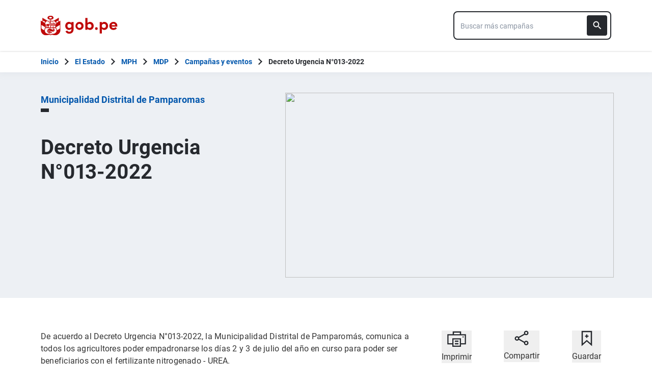

--- FILE ---
content_type: text/css
request_url: https://www.gob.pe/assets/application-6857514f.css
body_size: 59341
content:
*,:after,:before{--tw-border-spacing-x:0;--tw-border-spacing-y:0;--tw-translate-x:0;--tw-translate-y:0;--tw-rotate:0;--tw-skew-x:0;--tw-skew-y:0;--tw-scale-x:1;--tw-scale-y:1;--tw-pan-x: ;--tw-pan-y: ;--tw-pinch-zoom: ;--tw-scroll-snap-strictness:proximity;--tw-gradient-from-position: ;--tw-gradient-via-position: ;--tw-gradient-to-position: ;--tw-ordinal: ;--tw-slashed-zero: ;--tw-numeric-figure: ;--tw-numeric-spacing: ;--tw-numeric-fraction: ;--tw-ring-inset: ;--tw-ring-offset-width:0px;--tw-ring-offset-color:#fff;--tw-ring-color:rgba(43,108,176,.5);--tw-ring-offset-shadow:0 0 #0000;--tw-ring-shadow:0 0 #0000;--tw-shadow:0 0 #0000;--tw-shadow-colored:0 0 #0000;--tw-blur: ;--tw-brightness: ;--tw-contrast: ;--tw-grayscale: ;--tw-hue-rotate: ;--tw-invert: ;--tw-saturate: ;--tw-sepia: ;--tw-drop-shadow: ;--tw-backdrop-blur: ;--tw-backdrop-brightness: ;--tw-backdrop-contrast: ;--tw-backdrop-grayscale: ;--tw-backdrop-hue-rotate: ;--tw-backdrop-invert: ;--tw-backdrop-opacity: ;--tw-backdrop-saturate: ;--tw-backdrop-sepia: ;--tw-contain-size: ;--tw-contain-layout: ;--tw-contain-paint: ;--tw-contain-style: }::backdrop{--tw-border-spacing-x:0;--tw-border-spacing-y:0;--tw-translate-x:0;--tw-translate-y:0;--tw-rotate:0;--tw-skew-x:0;--tw-skew-y:0;--tw-scale-x:1;--tw-scale-y:1;--tw-pan-x: ;--tw-pan-y: ;--tw-pinch-zoom: ;--tw-scroll-snap-strictness:proximity;--tw-gradient-from-position: ;--tw-gradient-via-position: ;--tw-gradient-to-position: ;--tw-ordinal: ;--tw-slashed-zero: ;--tw-numeric-figure: ;--tw-numeric-spacing: ;--tw-numeric-fraction: ;--tw-ring-inset: ;--tw-ring-offset-width:0px;--tw-ring-offset-color:#fff;--tw-ring-color:rgba(43,108,176,.5);--tw-ring-offset-shadow:0 0 #0000;--tw-ring-shadow:0 0 #0000;--tw-shadow:0 0 #0000;--tw-shadow-colored:0 0 #0000;--tw-blur: ;--tw-brightness: ;--tw-contrast: ;--tw-grayscale: ;--tw-hue-rotate: ;--tw-invert: ;--tw-saturate: ;--tw-sepia: ;--tw-drop-shadow: ;--tw-backdrop-blur: ;--tw-backdrop-brightness: ;--tw-backdrop-contrast: ;--tw-backdrop-grayscale: ;--tw-backdrop-hue-rotate: ;--tw-backdrop-invert: ;--tw-backdrop-opacity: ;--tw-backdrop-saturate: ;--tw-backdrop-sepia: ;--tw-contain-size: ;--tw-contain-layout: ;--tw-contain-paint: ;--tw-contain-style: }/*! tailwindcss v3.4.17 | MIT License | https://tailwindcss.com*/*,:after,:before{border:0 solid #e9eaea;box-sizing:border-box}:after,:before{--tw-content:""}:host,html{line-height:1.5;-webkit-text-size-adjust:100%;font-family:ui-sans-serif,system-ui,sans-serif,Apple Color Emoji,Segoe UI Emoji,Segoe UI Symbol,Noto Color Emoji;font-feature-settings:normal;font-variation-settings:normal;-moz-tab-size:4;-o-tab-size:4;tab-size:4;-webkit-tap-highlight-color:transparent}body{line-height:inherit;margin:0}hr{border-top-width:1px;color:inherit;height:0}abbr:where([title]){-webkit-text-decoration:underline dotted;text-decoration:underline dotted}h1,h2,h3,h4,h5,h6{font-size:inherit;font-weight:inherit}a{color:inherit;text-decoration:inherit}b,strong{font-weight:bolder}code,kbd,pre,samp{font-family:ui-monospace,SFMono-Regular,Menlo,Monaco,Consolas,Liberation Mono,Courier New,monospace;font-feature-settings:normal;font-size:1em;font-variation-settings:normal}small{font-size:80%}sub,sup{font-size:75%;line-height:0;position:relative;vertical-align:baseline}sub{bottom:-.25em}sup{top:-.5em}table{border-color:inherit;text-indent:0}button,input,optgroup,select,textarea{color:inherit;font-family:inherit;font-feature-settings:inherit;font-size:100%;font-variation-settings:inherit;font-weight:inherit;letter-spacing:inherit;line-height:inherit;margin:0;padding:0}button,select{text-transform:none}button,input:where([type=button]),input:where([type=reset]),input:where([type=submit]){-webkit-appearance:button;background-color:transparent;background-image:none}:-moz-focusring{outline:auto}:-moz-ui-invalid{box-shadow:none}progress{vertical-align:baseline}::-webkit-inner-spin-button,::-webkit-outer-spin-button{height:auto}[type=search]{-webkit-appearance:textfield;outline-offset:-2px}::-webkit-search-decoration{-webkit-appearance:none}::-webkit-file-upload-button{-webkit-appearance:button;font:inherit}summary{display:list-item}blockquote,dd,dl,figure,h1,h2,h3,h4,h5,h6,hr,p,pre{margin:0}menu,ol,ul{list-style:none;margin:0;padding:0}dialog{padding:0}input::-moz-placeholder,textarea::-moz-placeholder{color:#9ca3af;opacity:1}input::placeholder,textarea::placeholder{color:#9ca3af;opacity:1}[role=button],button{cursor:pointer}:disabled{cursor:default}audio,canvas,embed,iframe,img,object,svg,video{display:block;vertical-align:middle}img,video{height:auto;max-width:100%}[hidden]:where(:not([hidden=until-found])){display:none}.container{width:100%}@media (min-width:640px){.container{max-width:640px}}@media (min-width:768px){.container{max-width:768px}}@media (min-width:1024px){.container{max-width:1024px}}@media (min-width:1280px){.container{max-width:1280px}}@media (min-width:1536px){.container{max-width:1536px}}@media (min-width:1920px){.container{max-width:1920px}}@media (min-width:2560px){.container{max-width:2560px}}@media (min-width:3840px){.container{max-width:3840px}}@media (min-width:5120px){.container{max-width:5120px}}@media (min-width:7680px){.container{max-width:7680px}}@media (min-width:10240px){.container{max-width:10240px}}.sr-only{height:1px;margin:-1px;overflow:hidden;padding:0;position:absolute;width:1px;clip:rect(0,0,0,0);border-width:0;white-space:nowrap}.pointer-events-none{pointer-events:none}.pointer-events-auto{pointer-events:auto}.visible{visibility:visible}.invisible{visibility:hidden}.collapse{visibility:collapse}.static{position:static}.fixed{position:fixed}.absolute{position:absolute}.relative{position:relative}.sticky{position:sticky}.inset-0{inset:0}.inset-y-0{bottom:0;top:0}.-bottom-5{bottom:-1.25rem}.-left-12{left:-3rem}.-left-16{left:-4rem}.-right-12{right:-3rem}.-right-13{right:-3.125rem}.-right-16{right:-4rem}.bottom-0{bottom:0}.bottom-2{bottom:.5rem}.bottom-4{bottom:1rem}.bottom-6{bottom:1.5rem}.left-0{left:0}.left-4{left:1rem}.left-52{left:13rem}.right-0{right:0}.right-1{right:.25rem}.right-2{right:.5rem}.right-4{right:1rem}.right-6{right:1.5rem}.top-0{top:0}.top-1{top:.25rem}.top-1\/2{top:50%}.top-15{top:3.75rem}.top-2{top:.5rem}.top-3{top:.75rem}.top-4{top:1rem}.top-6{top:1.5rem}.top-full{top:100%}.z-10{z-index:10}.z-100{z-index:100}.z-20{z-index:20}.z-30{z-index:30}.z-40{z-index:40}.z-50{z-index:50}.z-60{z-index:60}.order-1{order:1}.order-2{order:2}.order-3{order:3}.order-last{order:9999}.col-span-1{grid-column:span 1/span 1}.col-span-2{grid-column:span 2/span 2}.col-span-3{grid-column:span 3/span 3}.row-span-2{grid-row:span 2/span 2}.row-span-3{grid-row:span 3/span 3}.row-start-1{grid-row-start:1}.float-right{float:right}.float-left{float:left}.-m-2{margin:-.5rem}.m-0{margin:0}.m-2{margin:.5rem}.m-3{margin:.75rem}.m-4{margin:1rem}.m-5{margin:1.25rem}.m-auto{margin:auto}.-mx-4{margin-left:-1rem;margin-right:-1rem}.mx-0{margin-left:0;margin-right:0}.mx-1{margin-left:.25rem;margin-right:.25rem}.mx-10{margin-left:2.5rem;margin-right:2.5rem}.mx-2{margin-left:.5rem;margin-right:.5rem}.mx-20{margin-left:5rem;margin-right:5rem}.mx-3{margin-left:.75rem;margin-right:.75rem}.mx-4{margin-left:1rem;margin-right:1rem}.mx-5{margin-left:1.25rem;margin-right:1.25rem}.mx-8{margin-left:2rem;margin-right:2rem}.mx-auto{margin-left:auto;margin-right:auto}.my-0{margin-bottom:0;margin-top:0}.my-1{margin-bottom:.25rem;margin-top:.25rem}.my-10{margin-bottom:2.5rem;margin-top:2.5rem}.my-12{margin-bottom:3rem;margin-top:3rem}.my-2{margin-bottom:.5rem;margin-top:.5rem}.my-3{margin-bottom:.75rem;margin-top:.75rem}.my-4{margin-bottom:1rem;margin-top:1rem}.my-5{margin-bottom:1.25rem;margin-top:1.25rem}.my-6{margin-bottom:1.5rem;margin-top:1.5rem}.my-7{margin-bottom:1.75rem;margin-top:1.75rem}.my-8{margin-bottom:2rem;margin-top:2rem}.my-auto{margin-bottom:auto;margin-top:auto}.-mb-1{margin-bottom:-.25rem}.-mb-2{margin-bottom:-.5rem}.-mb-4{margin-bottom:-1rem}.-ml-2{margin-left:-.5rem}.-ml-20{margin-left:-5rem}.-ml-4{margin-left:-1rem}.-mr-16{margin-right:-4rem}.-mt-1{margin-top:-.25rem}.-mt-10{margin-top:-2.5rem}.-mt-2{margin-top:-.5rem}.-mt-20{margin-top:-5rem}.-mt-4{margin-top:-1rem}.-mt-5{margin-top:-1.25rem}.-mt-6{margin-top:-1.5rem}.-mt-8{margin-top:-2rem}.mb-0{margin-bottom:0}.mb-1{margin-bottom:.25rem}.mb-10{margin-bottom:2.5rem}.mb-12{margin-bottom:3rem}.mb-16{margin-bottom:4rem}.mb-2{margin-bottom:.5rem}.mb-2\.5{margin-bottom:.625rem}.mb-24{margin-bottom:6rem}.mb-3{margin-bottom:.75rem}.mb-3\.5{margin-bottom:14px}.mb-4{margin-bottom:1rem}.mb-5{margin-bottom:1.25rem}.mb-6{margin-bottom:1.5rem}.mb-7{margin-bottom:1.75rem}.mb-8{margin-bottom:2rem}.mb-9{margin-bottom:2.25rem}.ml-0{margin-left:0}.ml-1{margin-left:.25rem}.ml-10{margin-left:2.5rem}.ml-12{margin-left:3rem}.ml-16{margin-left:4rem}.ml-2{margin-left:.5rem}.ml-20{margin-left:5rem}.ml-3{margin-left:.75rem}.ml-3\.5{margin-left:14px}.ml-4{margin-left:1rem}.ml-5{margin-left:1.25rem}.ml-6{margin-left:1.5rem}.ml-8{margin-left:2rem}.ml-auto{margin-left:auto}.mr-0{margin-right:0}.mr-0\.5{margin-right:.125rem}.mr-1{margin-right:.25rem}.mr-10{margin-right:2.5rem}.mr-12{margin-right:3rem}.mr-2{margin-right:.5rem}.mr-3{margin-right:.75rem}.mr-4{margin-right:1rem}.mr-5{margin-right:1.25rem}.mr-6{margin-right:1.5rem}.mr-8{margin-right:2rem}.mr-auto{margin-right:auto}.mt-0{margin-top:0}.mt-1{margin-top:.25rem}.mt-1\.5{margin-top:6px}.mt-10{margin-top:2.5rem}.mt-12{margin-top:3rem}.mt-14{margin-top:56px}.mt-16{margin-top:4rem}.mt-2{margin-top:.5rem}.mt-20{margin-top:5rem}.mt-3{margin-top:.75rem}.mt-32{margin-top:8rem}.mt-4{margin-top:1rem}.mt-40px{margin-top:40px}.mt-5{margin-top:1.25rem}.mt-6{margin-top:1.5rem}.mt-7{margin-top:1.75rem}.mt-8{margin-top:2rem}.mt-9{margin-top:2.25rem}.mt-auto{margin-top:auto}.box-border{box-sizing:border-box}.line-clamp-3{display:-webkit-box;overflow:hidden;-webkit-box-orient:vertical;-webkit-line-clamp:3}.block{display:block}.inline-block{display:inline-block}.inline{display:inline}.flex{display:flex}.inline-flex{display:inline-flex}.table{display:table}.table-cell{display:table-cell}.table-row{display:table-row}.grid{display:grid}.contents{display:contents}.list-item{display:list-item}.hidden{display:none}.h-0{height:0}.h-0\.5{height:.125rem}.h-1{height:.25rem}.h-1\/2{height:50%}.h-10{height:2.5rem}.h-100px{height:100px}.h-12{height:3rem}.h-14{height:3.5rem}.h-15{height:3.75rem}.h-156{height:156px}.h-16{height:4rem}.h-17{height:17rem}.h-18{height:4.5rem}.h-180{height:180px}.h-184{height:184px}.h-2{height:.5rem}.h-20{height:5rem}.h-200{height:200px}.h-210{height:210px}.h-24{height:6rem}.h-25px{height:25px}.h-28px{height:28px}.h-3{height:.75rem}.h-315{height:315px}.h-32{height:8rem}.h-39px{height:39px}.h-4{height:1rem}.h-40{height:10rem}.h-48{height:12rem}.h-5{height:1.25rem}.h-6{height:1.5rem}.h-7{height:1.75rem}.h-72{height:18rem}.h-8{height:2rem}.h-80{height:20rem}.h-9{height:2.25rem}.h-90{height:90vh}.h-\[200px\]{height:200px}.h-\[300px\]{height:300px}.h-\[400px\]{height:400px}.h-\[500px\]{height:500px}.h-auto{height:auto}.h-fit{height:-moz-fit-content;height:fit-content}.h-full{height:100%}.h-px{height:1px}.h-screen{height:100vh}.max-h-0{max-height:0}.max-h-400px{max-height:400px}.max-h-75{max-height:18.75rem}.min-h-0{min-height:0}.min-h-10{min-height:10rem}.min-h-12{min-height:12rem}.min-h-14{min-height:14rem}.min-h-16{min-height:16rem}.min-h-18{min-height:18rem}.min-h-19{min-height:19rem}.min-h-2{min-height:2rem}.min-h-2\.5{min-height:2.5rem}.min-h-23{min-height:23rem}.min-h-27{min-height:27rem}.min-h-35{min-height:35rem}.min-h-4{min-height:4rem}.min-h-42px{min-height:42px}.min-h-6{min-height:6rem}.min-h-60px{min-height:60px}.min-h-8\.5{min-height:8.5rem}.min-h-80px{min-height:80px}.min-h-screen{min-height:100vh}.w-0{width:0}.w-1{width:.25rem}.w-1\/2{width:50%}.w-1\/3{width:33.333333%}.w-1\/4{width:25%}.w-10{width:2.5rem}.w-10\/12{width:83.333333%}.w-11\/12{width:91.666667%}.w-1120{width:1120px}.w-12{width:3rem}.w-15{width:3.75rem}.w-16{width:4rem}.w-18\.75{width:7.5rem}.w-180{width:180px}.w-19\/20{width:95%}.w-2{width:.5rem}.w-2\/3{width:66.666667%}.w-2\/4{width:50%}.w-2\/5{width:40%}.w-20{width:5rem}.w-200{width:200px}.w-220{width:220px}.w-22px{width:22px}.w-24{width:6rem}.w-25px{width:25px}.w-280{width:280px}.w-290{width:290px}.w-3{width:.75rem}.w-3\/12{width:25%}.w-3\/4{width:75%}.w-3\/5{width:60%}.w-300{width:300px}.w-32{width:8rem}.w-330{width:330px}.w-35{width:8.75rem}.w-350{width:350px}.w-3px{width:3px}.w-4{width:1rem}.w-4\/12{width:33.333333%}.w-4\/5{width:80%}.w-4\/6{width:66.666667%}.w-40{width:10rem}.w-400{width:400px}.w-48{width:12rem}.w-5{width:1.25rem}.w-5\/12{width:41.666667%}.w-5\/6{width:83.333333%}.w-56{width:14rem}.w-6{width:1.5rem}.w-64{width:16rem}.w-7{width:1.75rem}.w-7\/10{width:70%}.w-7\/50{width:14%}.w-8{width:2rem}.w-8\/12{width:66.666667%}.w-9{width:2.25rem}.w-9\/12{width:75%}.w-90{width:90%}.w-96{width:24rem}.w-auto{width:auto}.w-fit{width:-moz-fit-content;width:fit-content}.w-full{width:100%}.w-half{width:50%}.w-max{width:-moz-max-content;width:max-content}.w-screen{width:100vw}.min-w-10{min-width:10rem}.min-w-12{min-width:12rem}.min-w-15{min-width:15rem}.min-w-2{min-width:.5rem}.min-w-22px{min-width:22px}.min-w-25px{min-width:25px}.min-w-330{min-width:330px}.min-w-38px{min-width:38px}.min-w-4{min-width:4rem}.min-w-6{min-width:6rem}.max-w-12{max-width:12rem}.max-w-13{max-width:13rem}.max-w-16{max-width:16rem}.max-w-18{max-width:18rem}.max-w-2{max-width:.5rem}.max-w-20{max-width:20rem}.max-w-24{max-width:24rem}.max-w-2xl{max-width:42rem}.max-w-32{max-width:32rem}.max-w-380{max-width:380px}.max-w-3xl{max-width:48rem}.max-w-4{max-width:4rem}.max-w-40{max-width:40rem}.max-w-48{max-width:48rem}.max-w-5{max-width:5rem}.max-w-6{max-width:6rem}.max-w-6xl{max-width:72rem}.max-w-780{max-width:780px}.max-w-8{max-width:8rem}.max-w-80{max-width:80rem}.max-w-full{max-width:100%}.max-w-lg{max-width:32rem}.max-w-md{max-width:28rem}.max-w-screen-md{max-width:768px}.max-w-sm{max-width:24rem}.max-w-xl{max-width:36rem}.max-w-xs{max-width:20rem}.flex-1{flex:1 1 0%}.flex-2{flex:2 2 0%}.flex-3{flex:3 3 0%}.flex-auto{flex:1 1 auto}.flex-initial{flex:0 1 auto}.flex-none{flex:none}.flex-shrink{flex-shrink:1}.flex-shrink-0,.shrink-0{flex-shrink:0}.flex-grow{flex-grow:1}.border-collapse{border-collapse:collapse}.border-separate{border-collapse:separate}.border-spacing-y-4{--tw-border-spacing-y:1rem;border-spacing:var(--tw-border-spacing-x) var(--tw-border-spacing-y)}.rotate-180{--tw-rotate:180deg}.rotate-180,.rotate-45{transform:translate(var(--tw-translate-x),var(--tw-translate-y)) rotate(var(--tw-rotate)) skewX(var(--tw-skew-x)) skewY(var(--tw-skew-y)) scaleX(var(--tw-scale-x)) scaleY(var(--tw-scale-y))}.rotate-45{--tw-rotate:45deg}.rotate-90{--tw-rotate:90deg}.rotate-90,.transform{transform:translate(var(--tw-translate-x),var(--tw-translate-y)) rotate(var(--tw-rotate)) skewX(var(--tw-skew-x)) skewY(var(--tw-skew-y)) scaleX(var(--tw-scale-x)) scaleY(var(--tw-scale-y))}.cursor-move{cursor:move}.cursor-not-allowed{cursor:not-allowed}.cursor-pointer{cursor:pointer}.resize-none{resize:none}.resize{resize:both}.list-inside{list-style-position:inside}.list-outside{list-style-position:outside}.list-decimal{list-style-type:decimal}.list-disc{list-style-type:disc}.list-none{list-style-type:none}.list-square{list-style-type:square}.appearance-none{-webkit-appearance:none;-moz-appearance:none;appearance:none}.auto-cols-fr{grid-auto-columns:minmax(0,1fr)}.auto-cols-max{grid-auto-columns:max-content}.grid-flow-row{grid-auto-flow:row}.grid-flow-col{grid-auto-flow:column}.grid-cols-1{grid-template-columns:repeat(1,minmax(0,1fr))}.grid-cols-2{grid-template-columns:repeat(2,minmax(0,1fr))}.grid-cols-3{grid-template-columns:repeat(3,minmax(0,1fr))}.grid-cols-3\/5{grid-template-columns:3fr 2fr}.grid-cols-4{grid-template-columns:repeat(4,minmax(0,1fr))}.grid-cols-5{grid-template-columns:repeat(5,minmax(0,1fr))}.grid-cols-7{grid-template-columns:repeat(7,minmax(0,1fr))}.grid-cols-candidates{grid-template-columns:1fr 2px 1fr 2px 1fr}.grid-cols-icon-text{grid-template-columns:auto 1fr}.grid-cols-languages{grid-template-columns:1fr 25%}.grid-cols-list{grid-template-columns:auto 1fr}.grid-cols-short-list{grid-template-columns:minmax(auto,150px) 1fr}.grid-rows-2{grid-template-rows:repeat(2,minmax(0,1fr))}.flex-row{flex-direction:row}.flex-row-reverse{flex-direction:row-reverse}.flex-col{flex-direction:column}.flex-col-reverse{flex-direction:column-reverse}.flex-wrap{flex-wrap:wrap}.place-items-center{place-items:center}.place-items-baseline{place-items:baseline}.content-center{align-content:center}.content-end{align-content:flex-end}.items-start{align-items:flex-start}.items-end{align-items:flex-end}.items-center{align-items:center}.items-baseline{align-items:baseline}.items-stretch{align-items:stretch}.justify-start{justify-content:flex-start}.justify-end{justify-content:flex-end}.justify-center{justify-content:center}.justify-between{justify-content:space-between}.justify-around{justify-content:space-around}.justify-items-end{justify-items:end}.justify-items-center{justify-items:center}.gap-1{gap:.25rem}.gap-12{gap:3rem}.gap-15{gap:3.75rem}.gap-2{gap:.5rem}.gap-20{gap:8.75rem}.gap-3{gap:.75rem}.gap-4{gap:1rem}.gap-5{gap:1.25rem}.gap-6{gap:1.5rem}.gap-7{gap:1.75rem}.gap-8{gap:2rem}.gap-9{gap:2.25rem}.gap-x-10{-moz-column-gap:2.5rem;column-gap:2.5rem}.gap-x-20{-moz-column-gap:8.75rem;column-gap:8.75rem}.gap-x-24{-moz-column-gap:6rem;column-gap:6rem}.gap-x-4{-moz-column-gap:1rem;column-gap:1rem}.gap-x-6{-moz-column-gap:1.5rem;column-gap:1.5rem}.gap-x-8{-moz-column-gap:2rem;column-gap:2rem}.gap-y-2{row-gap:.5rem}.gap-y-2\.5{row-gap:.625rem}.gap-y-4{row-gap:1rem}.gap-y-6{row-gap:1.5rem}.space-x-2>:not([hidden])~:not([hidden]){--tw-space-x-reverse:0;margin-left:calc(.5rem*(1 - var(--tw-space-x-reverse)));margin-right:calc(.5rem*var(--tw-space-x-reverse))}.space-x-20>:not([hidden])~:not([hidden]){--tw-space-x-reverse:0;margin-left:calc(5rem*(1 - var(--tw-space-x-reverse)));margin-right:calc(5rem*var(--tw-space-x-reverse))}.space-x-4>:not([hidden])~:not([hidden]){--tw-space-x-reverse:0;margin-left:calc(1rem*(1 - var(--tw-space-x-reverse)));margin-right:calc(1rem*var(--tw-space-x-reverse))}.space-y-3>:not([hidden])~:not([hidden]){--tw-space-y-reverse:0;margin-bottom:calc(.75rem*var(--tw-space-y-reverse));margin-top:calc(.75rem*(1 - var(--tw-space-y-reverse)))}.space-y-4>:not([hidden])~:not([hidden]){--tw-space-y-reverse:0;margin-bottom:calc(1rem*var(--tw-space-y-reverse));margin-top:calc(1rem*(1 - var(--tw-space-y-reverse)))}.space-y-6>:not([hidden])~:not([hidden]){--tw-space-y-reverse:0;margin-bottom:calc(1.5rem*var(--tw-space-y-reverse));margin-top:calc(1.5rem*(1 - var(--tw-space-y-reverse)))}.divide-x-2>:not([hidden])~:not([hidden]){--tw-divide-x-reverse:0;border-left-width:calc(2px*(1 - var(--tw-divide-x-reverse)));border-right-width:calc(2px*var(--tw-divide-x-reverse))}.self-start{align-self:flex-start}.self-end{align-self:flex-end}.self-center{align-self:center}.self-stretch{align-self:stretch}.overflow-auto{overflow:auto}.overflow-hidden{overflow:hidden}.overflow-x-auto{overflow-x:auto}.overflow-y-auto{overflow-y:auto}.overflow-x-hidden{overflow-x:hidden}.truncate{overflow:hidden;white-space:nowrap}.text-ellipsis,.truncate{text-overflow:ellipsis}.whitespace-nowrap{white-space:nowrap}.whitespace-pre{white-space:pre}.whitespace-pre-line{white-space:pre-line}.break-normal{overflow-wrap:normal;word-break:normal}.break-words{overflow-wrap:break-word}.break-all{word-break:break-all}.rounded{border-radius:.25rem}.rounded-10px{border-radius:10px}.rounded-2xl{border-radius:1rem}.rounded-9px{border-radius:9px}.rounded-full{border-radius:9999px}.rounded-lg{border-radius:.5rem}.rounded-md{border-radius:.375rem}.rounded-none{border-radius:0}.rounded-sm{border-radius:.125rem}.rounded-xl{border-radius:.75rem}.rounded-l-xl{border-bottom-left-radius:.75rem;border-top-left-radius:.75rem}.rounded-r-xl{border-bottom-right-radius:.75rem;border-top-right-radius:.75rem}.rounded-t{border-top-left-radius:.25rem;border-top-right-radius:.25rem}.rounded-t-2xl{border-top-left-radius:1rem;border-top-right-radius:1rem}.rounded-t-lg{border-top-left-radius:.5rem;border-top-right-radius:.5rem}.rounded-bl-lg{border-bottom-left-radius:.5rem}.rounded-tl-lg{border-top-left-radius:.5rem}.border{border-width:1px}.border-0{border-width:0}.border-1{border-width:1px}.border-1\.5{border-width:1.5px}.border-10{border-width:10px}.border-2{border-width:2px}.border-3{border-width:3px}.border-4{border-width:4px}.border-b{border-bottom-width:1px}.border-b-0{border-bottom-width:0}.border-b-1{border-bottom-width:1px}.border-b-2{border-bottom-width:2px}.border-b-3{border-bottom-width:3px}.border-b-4{border-bottom-width:4px}.border-b-5{border-bottom-width:5px}.border-b-8{border-bottom-width:8px}.border-b-nation{border-bottom-width:1.3px}.border-b-share-icons{border-bottom-width:.6px}.border-l{border-left-width:1px}.border-l-0{border-left-width:0}.border-l-2{border-left-width:2px}.border-l-4{border-left-width:4px}.border-l-5{border-left-width:5px}.border-l-8{border-left-width:8px}.border-r{border-right-width:1px}.border-r-2{border-right-width:2px}.border-t,.border-t-1{border-top-width:1px}.border-t-2{border-top-width:2px}.border-t-4{border-top-width:4px}.border-solid{border-style:solid}.border-dotted{border-style:dotted}.border-hidden{border-style:hidden}.border-none{border-style:none}.border-black{--tw-border-opacity:1;border-color:rgb(0 0 0/var(--tw-border-opacity,1))}.border-blue-100{--tw-border-opacity:1;border-color:rgb(230 242 248/var(--tw-border-opacity,1))}.border-blue-200{--tw-border-opacity:1;border-color:rgb(222 227 234/var(--tw-border-opacity,1))}.border-blue-300{--tw-border-opacity:1;border-color:rgb(238 240 244/var(--tw-border-opacity,1))}.border-blue-400{--tw-border-opacity:1;border-color:rgb(49 130 206/var(--tw-border-opacity,1))}.border-blue-500{--tw-border-opacity:1;border-color:rgb(43 108 176/var(--tw-border-opacity,1))}.border-blue-60{--tw-border-opacity:1;border-color:rgb(69 151 232/var(--tw-border-opacity,1))}.border-blue-600{--tw-border-opacity:1;border-color:rgb(2 86 172/var(--tw-border-opacity,1))}.border-blue-700{--tw-border-opacity:1;border-color:rgb(0 86 172/var(--tw-border-opacity,1))}.border-blue-780{--tw-border-opacity:1;border-color:rgb(0 113 227/var(--tw-border-opacity,1))}.border-blue-900{--tw-border-opacity:1;border-color:rgb(37 60 99/var(--tw-border-opacity,1))}.border-blue-midnight{--tw-border-opacity:1;border-color:rgb(22 54 100/var(--tw-border-opacity,1))}.border-gray-100{--tw-border-opacity:1;border-color:rgb(237 240 244/var(--tw-border-opacity,1))}.border-gray-120{--tw-border-opacity:1;border-color:rgb(244 246 249/var(--tw-border-opacity,1))}.border-gray-140{--tw-border-opacity:1;border-color:rgb(197 205 218/var(--tw-border-opacity,1))}.border-gray-160{--tw-border-opacity:1;border-color:rgb(211 224 236/var(--tw-border-opacity,1))}.border-gray-170{--tw-border-opacity:1;border-color:rgb(189 196 206/var(--tw-border-opacity,1))}.border-gray-200{--tw-border-opacity:1;border-color:rgb(233 234 234/var(--tw-border-opacity,1))}.border-gray-300{--tw-border-opacity:1;border-color:rgb(229 229 229/var(--tw-border-opacity,1))}.border-gray-40{--tw-border-opacity:1;border-color:rgb(242 245 248/var(--tw-border-opacity,1))}.border-gray-400{--tw-border-opacity:1;border-color:rgb(156 163 175/var(--tw-border-opacity,1))}.border-gray-500{--tw-border-opacity:1;border-color:rgb(111 119 123/var(--tw-border-opacity,1))}.border-gray-600{--tw-border-opacity:1;border-color:rgb(145 145 145/var(--tw-border-opacity,1))}.border-gray-700{--tw-border-opacity:1;border-color:rgb(112 119 123/var(--tw-border-opacity,1))}.border-gray-750{--tw-border-opacity:1;border-color:rgb(51 51 51/var(--tw-border-opacity,1))}.border-gray-80{--tw-border-opacity:1;border-color:rgb(223 227 233/var(--tw-border-opacity,1))}.border-gray-85{--tw-border-opacity:1;border-color:rgb(212 221 236/var(--tw-border-opacity,1))}.border-gray-900{--tw-border-opacity:1;border-color:rgb(38 41 46/var(--tw-border-opacity,1))}.border-gray-95{--tw-border-opacity:1;border-color:rgb(165 177 193/var(--tw-border-opacity,1))}.border-green-200{--tw-border-opacity:1;border-color:rgb(162 213 180/var(--tw-border-opacity,1))}.border-green-400{--tw-border-opacity:1;border-color:rgb(27 157 107/var(--tw-border-opacity,1))}.border-green-500{--tw-border-opacity:1;border-color:rgb(7 103 37/var(--tw-border-opacity,1))}.border-neutral-500{--tw-border-opacity:1;border-color:rgb(115 115 115/var(--tw-border-opacity,1))}.border-purple-150{--tw-border-opacity:1;border-color:rgb(230 230 253/var(--tw-border-opacity,1))}.border-purple-560{--tw-border-opacity:1;border-color:rgb(194 177 245/var(--tw-border-opacity,1))}.border-red-200{--tw-border-opacity:1;border-color:rgb(240 65 52/var(--tw-border-opacity,1))}.border-red-300{--tw-border-opacity:1;border-color:rgb(191 9 9/var(--tw-border-opacity,1))}.border-red-400{--tw-border-opacity:1;border-color:rgb(253 88 58/var(--tw-border-opacity,1))}.border-red-500{--tw-border-opacity:1;border-color:rgb(255 7 7/var(--tw-border-opacity,1))}.border-red-600{--tw-border-opacity:1;border-color:rgb(235 3 3/var(--tw-border-opacity,1))}.border-red-700{--tw-border-opacity:1;border-color:rgb(207 0 11/var(--tw-border-opacity,1))}.border-red-800{--tw-border-opacity:1;border-color:rgb(178 20 20/var(--tw-border-opacity,1))}.border-transparent{border-color:transparent}.border-white{--tw-border-opacity:1;border-color:rgb(255 255 255/var(--tw-border-opacity,1))}.border-yellow-400{--tw-border-opacity:1;border-color:rgb(255 209 71/var(--tw-border-opacity,1))}.border-yellow-600{--tw-border-opacity:1;border-color:rgb(240 166 0/var(--tw-border-opacity,1))}.border-yellow-900{--tw-border-opacity:1;border-color:rgb(154 100 0/var(--tw-border-opacity,1))}.bg-black{--tw-bg-opacity:1;background-color:rgb(0 0 0/var(--tw-bg-opacity,1))}.bg-blue-100{--tw-bg-opacity:1;background-color:rgb(230 242 248/var(--tw-bg-opacity,1))}.bg-blue-200{--tw-bg-opacity:1;background-color:rgb(222 227 234/var(--tw-bg-opacity,1))}.bg-blue-300{--tw-bg-opacity:1;background-color:rgb(238 240 244/var(--tw-bg-opacity,1))}.bg-blue-310{--tw-bg-opacity:1;background-color:rgb(242 249 255/var(--tw-bg-opacity,1))}.bg-blue-40{--tw-bg-opacity:1;background-color:rgb(225 240 255/var(--tw-bg-opacity,1))}.bg-blue-400{--tw-bg-opacity:1;background-color:rgb(49 130 206/var(--tw-bg-opacity,1))}.bg-blue-50{--tw-bg-opacity:1;background-color:rgb(238 243 251/var(--tw-bg-opacity,1))}.bg-blue-500{--tw-bg-opacity:1;background-color:rgb(43 108 176/var(--tw-bg-opacity,1))}.bg-blue-580{--tw-bg-opacity:1;background-color:rgb(19 99 208/var(--tw-bg-opacity,1))}.bg-blue-600{--tw-bg-opacity:1;background-color:rgb(2 86 172/var(--tw-bg-opacity,1))}.bg-blue-70{--tw-bg-opacity:1;background-color:rgb(249 250 252/var(--tw-bg-opacity,1))}.bg-blue-700{--tw-bg-opacity:1;background-color:rgb(0 86 172/var(--tw-bg-opacity,1))}.bg-blue-750{--tw-bg-opacity:1;background-color:rgb(24 67 151/var(--tw-bg-opacity,1))}.bg-blue-775{--tw-bg-opacity:1;background-color:rgb(21 59 132/var(--tw-bg-opacity,1))}.bg-blue-780{--tw-bg-opacity:1;background-color:rgb(0 113 227/var(--tw-bg-opacity,1))}.bg-blue-80{--tw-bg-opacity:1;background-color:rgb(243 248 251/var(--tw-bg-opacity,1))}.bg-blue-850{--tw-bg-opacity:1;background-color:rgb(0 93 128/var(--tw-bg-opacity,1))}.bg-blue-900{--tw-bg-opacity:1;background-color:rgb(37 60 99/var(--tw-bg-opacity,1))}.bg-blue-950{--tw-bg-opacity:1;background-color:rgb(35 52 88/var(--tw-bg-opacity,1))}.bg-blue-960{--tw-bg-opacity:1;background-color:rgb(61 64 83/var(--tw-bg-opacity,1))}.bg-blue-midnight{--tw-bg-opacity:1;background-color:rgb(22 54 100/var(--tw-bg-opacity,1))}.bg-focus{--tw-bg-opacity:1;background-color:rgb(255 209 71/var(--tw-bg-opacity,1))}.bg-footer{--tw-bg-opacity:1;background-color:rgb(70 76 87/var(--tw-bg-opacity,1))}.bg-gray-10{background-color:#fbfbfba1}.bg-gray-100{--tw-bg-opacity:1;background-color:rgb(237 240 244/var(--tw-bg-opacity,1))}.bg-gray-120{--tw-bg-opacity:1;background-color:rgb(244 246 249/var(--tw-bg-opacity,1))}.bg-gray-130{--tw-bg-opacity:1;background-color:rgb(236 242 249/var(--tw-bg-opacity,1))}.bg-gray-140{--tw-bg-opacity:1;background-color:rgb(197 205 218/var(--tw-bg-opacity,1))}.bg-gray-200{--tw-bg-opacity:1;background-color:rgb(233 234 234/var(--tw-bg-opacity,1))}.bg-gray-300{--tw-bg-opacity:1;background-color:rgb(229 229 229/var(--tw-bg-opacity,1))}.bg-gray-40{--tw-bg-opacity:1;background-color:rgb(242 245 248/var(--tw-bg-opacity,1))}.bg-gray-400{--tw-bg-opacity:1;background-color:rgb(156 163 175/var(--tw-bg-opacity,1))}.bg-gray-50{--tw-bg-opacity:1;background-color:rgb(244 244 244/var(--tw-bg-opacity,1))}.bg-gray-60{--tw-bg-opacity:1;background-color:rgb(241 243 246/var(--tw-bg-opacity,1))}.bg-gray-600{--tw-bg-opacity:1;background-color:rgb(145 145 145/var(--tw-bg-opacity,1))}.bg-gray-65{--tw-bg-opacity:1;background-color:rgb(246 246 254/var(--tw-bg-opacity,1))}.bg-gray-70{--tw-bg-opacity:1;background-color:rgb(246 249 252/var(--tw-bg-opacity,1))}.bg-gray-700{--tw-bg-opacity:1;background-color:rgb(112 119 123/var(--tw-bg-opacity,1))}.bg-gray-75{--tw-bg-opacity:1;background-color:rgb(242 242 242/var(--tw-bg-opacity,1))}.bg-gray-80{--tw-bg-opacity:1;background-color:rgb(223 227 233/var(--tw-bg-opacity,1))}.bg-gray-800{--tw-bg-opacity:1;background-color:rgb(77 77 77/var(--tw-bg-opacity,1))}.bg-gray-90{--tw-bg-opacity:1;background-color:rgb(252 246 243/var(--tw-bg-opacity,1))}.bg-gray-900{--tw-bg-opacity:1;background-color:rgb(38 41 46/var(--tw-bg-opacity,1))}.bg-gray-950{--tw-bg-opacity:1;background-color:rgb(14 26 38/var(--tw-bg-opacity,1))}.bg-green-100{--tw-bg-opacity:1;background-color:rgb(201 240 216/var(--tw-bg-opacity,1))}.bg-green-300{--tw-bg-opacity:1;background-color:rgb(7 129 82/var(--tw-bg-opacity,1))}.bg-green-400{--tw-bg-opacity:1;background-color:rgb(27 157 107/var(--tw-bg-opacity,1))}.bg-green-430{--tw-bg-opacity:1;background-color:rgb(33 130 80/var(--tw-bg-opacity,1))}.bg-green-50{--tw-bg-opacity:1;background-color:rgb(227 243 236/var(--tw-bg-opacity,1))}.bg-green-500{--tw-bg-opacity:1;background-color:rgb(7 103 37/var(--tw-bg-opacity,1))}.bg-green-525{--tw-bg-opacity:1;background-color:rgb(39 143 62/var(--tw-bg-opacity,1))}.bg-green-550{--tw-bg-opacity:1;background-color:rgb(0 153 0/var(--tw-bg-opacity,1))}.bg-green-600{--tw-bg-opacity:1;background-color:rgb(0 130 59/var(--tw-bg-opacity,1))}.bg-indigo-50{--tw-bg-opacity:1;background-color:rgb(238 243 251/var(--tw-bg-opacity,1))}.bg-indigo-500{--tw-bg-opacity:1;background-color:rgb(71 77 152/var(--tw-bg-opacity,1))}.bg-indigo-600{--tw-bg-opacity:1;background-color:rgb(54 58 115/var(--tw-bg-opacity,1))}.bg-indigo-900{--tw-bg-opacity:1;background-color:rgb(13 16 40/var(--tw-bg-opacity,1))}.bg-neutral-400{--tw-bg-opacity:1;background-color:rgb(197 205 218/var(--tw-bg-opacity,1))}.bg-orange-200{--tw-bg-opacity:1;background-color:rgb(254 215 170/var(--tw-bg-opacity,1))}.bg-purple-150{--tw-bg-opacity:1;background-color:rgb(230 230 253/var(--tw-bg-opacity,1))}.bg-purple-300{--tw-bg-opacity:1;background-color:rgb(232 221 229/var(--tw-bg-opacity,1))}.bg-purple-555{--tw-bg-opacity:1;background-color:rgb(83 76 137/var(--tw-bg-opacity,1))}.bg-red-100{--tw-bg-opacity:1;background-color:rgb(255 239 240/var(--tw-bg-opacity,1))}.bg-red-125{--tw-bg-opacity:1;background-color:rgb(255 243 243/var(--tw-bg-opacity,1))}.bg-red-130{--tw-bg-opacity:1;background-color:rgb(254 234 234/var(--tw-bg-opacity,1))}.bg-red-250{--tw-bg-opacity:1;background-color:rgb(252 238 238/var(--tw-bg-opacity,1))}.bg-red-300{--tw-bg-opacity:1;background-color:rgb(191 9 9/var(--tw-bg-opacity,1))}.bg-red-450{--tw-bg-opacity:1;background-color:rgb(223 42 48/var(--tw-bg-opacity,1))}.bg-red-500{--tw-bg-opacity:1;background-color:rgb(255 7 7/var(--tw-bg-opacity,1))}.bg-red-550{--tw-bg-opacity:1;background-color:rgb(229 31 45/var(--tw-bg-opacity,1))}.bg-red-600{--tw-bg-opacity:1;background-color:rgb(235 3 3/var(--tw-bg-opacity,1))}.bg-red-630{--tw-bg-opacity:1;background-color:rgb(226 0 0/var(--tw-bg-opacity,1))}.bg-red-700{--tw-bg-opacity:1;background-color:rgb(207 0 11/var(--tw-bg-opacity,1))}.bg-red-750{--tw-bg-opacity:1;background-color:rgb(191 8 10/var(--tw-bg-opacity,1))}.bg-transparent{background-color:transparent}.bg-white{--tw-bg-opacity:1;background-color:rgb(255 255 255/var(--tw-bg-opacity,1))}.bg-yellow-125{--tw-bg-opacity:1;background-color:rgb(255 250 239/var(--tw-bg-opacity,1))}.bg-yellow-200{--tw-bg-opacity:1;background-color:rgb(254 240 138/var(--tw-bg-opacity,1))}.bg-yellow-300{--tw-bg-opacity:1;background-color:rgb(255 249 232/var(--tw-bg-opacity,1))}.bg-yellow-400{--tw-bg-opacity:1;background-color:rgb(255 209 71/var(--tw-bg-opacity,1))}.bg-yellow-650{--tw-bg-opacity:1;background-color:rgb(255 221 0/var(--tw-bg-opacity,1))}.bg-code-partitioned{background-image:linear-gradient(270deg,#000 70%,hsla(0,0%,100%,0) 0)}.bg-50{background-size:50px 1px}.bg-cover{background-size:cover}.bg-bottom{background-position:bottom}.bg-center{background-position:50%}.bg-no-repeat{background-repeat:no-repeat}.fill-current{fill:currentColor}.stroke-current{stroke:currentColor}.object-contain{-o-object-fit:contain;object-fit:contain}.object-cover{-o-object-fit:cover;object-fit:cover}.object-top{-o-object-position:top;object-position:top}.p-0{padding:0}.p-1{padding:.25rem}.p-1\.5{padding:.375rem}.p-10{padding:2.5rem}.p-12{padding:3rem}.p-14{padding:3.5rem}.p-2{padding:.5rem}.p-3{padding:.75rem}.p-4{padding:1rem}.p-42px{padding:42px}.p-5{padding:1.25rem}.p-6{padding:1.5rem}.p-7{padding:1.75rem}.p-8{padding:2rem}.p-9{padding:2.25rem}.px-0{padding-left:0;padding-right:0}.px-1{padding-left:.25rem;padding-right:.25rem}.px-10{padding-left:2.5rem;padding-right:2.5rem}.px-12{padding-left:3rem;padding-right:3rem}.px-16{padding-left:4rem;padding-right:4rem}.px-2{padding-left:.5rem;padding-right:.5rem}.px-20{padding-left:5rem;padding-right:5rem}.px-3{padding-left:.75rem;padding-right:.75rem}.px-32{padding-left:8rem;padding-right:8rem}.px-4{padding-left:1rem;padding-right:1rem}.px-5{padding-left:1.25rem;padding-right:1.25rem}.px-6{padding-left:1.5rem;padding-right:1.5rem}.px-7{padding-left:1.75rem;padding-right:1.75rem}.px-8{padding-left:2rem;padding-right:2rem}.px-9{padding-left:2.25rem;padding-right:2.25rem}.py-0{padding-bottom:0;padding-top:0}.py-0\.5{padding-bottom:.125rem;padding-top:.125rem}.py-1{padding-bottom:.25rem;padding-top:.25rem}.py-10{padding-bottom:2.5rem;padding-top:2.5rem}.py-12{padding-bottom:3rem;padding-top:3rem}.py-16{padding-bottom:4rem;padding-top:4rem}.py-2{padding-bottom:.5rem;padding-top:.5rem}.py-2\.5{padding-bottom:.625rem;padding-top:.625rem}.py-3{padding-bottom:.75rem;padding-top:.75rem}.py-3\.5{padding-bottom:14px;padding-top:14px}.py-4{padding-bottom:1rem;padding-top:1rem}.py-5{padding-bottom:1.25rem;padding-top:1.25rem}.py-50px{padding-bottom:50px;padding-top:50px}.py-6{padding-bottom:1.5rem;padding-top:1.5rem}.py-60px{padding-bottom:60px;padding-top:60px}.py-8{padding-bottom:2rem;padding-top:2rem}.pb-0{padding-bottom:0}.pb-1{padding-bottom:.25rem}.pb-10{padding-bottom:2.5rem}.pb-10px{padding-bottom:10px}.pb-12{padding-bottom:3rem}.pb-15px{padding-bottom:15px}.pb-18{padding-bottom:4.5rem}.pb-2{padding-bottom:.5rem}.pb-20{padding-bottom:5rem}.pb-3{padding-bottom:.75rem}.pb-4{padding-bottom:1rem}.pb-5{padding-bottom:1.25rem}.pb-6{padding-bottom:1.5rem}.pb-7{padding-bottom:1.75rem}.pb-8{padding-bottom:2rem}.pb-9{padding-bottom:2.25rem}.pe-3{padding-inline-end:.75rem}.pl-0{padding-left:0}.pl-1{padding-left:.25rem}.pl-10{padding-left:2.5rem}.pl-12{padding-left:3rem}.pl-15px{padding-left:15px}.pl-16{padding-left:4rem}.pl-18{padding-left:4.5rem}.pl-2{padding-left:.5rem}.pl-3{padding-left:.75rem}.pl-4{padding-left:1rem}.pl-5{padding-left:1.25rem}.pl-6{padding-left:1.5rem}.pl-7{padding-left:1.75rem}.pl-8{padding-left:2rem}.pl-9{padding-left:2.25rem}.pr-0{padding-right:0}.pr-1{padding-right:.25rem}.pr-10{padding-right:2.5rem}.pr-16{padding-right:4rem}.pr-18{padding-right:4.5rem}.pr-2{padding-right:.5rem}.pr-3{padding-right:.75rem}.pr-4{padding-right:1rem}.pr-5{padding-right:1.25rem}.pr-6{padding-right:1.5rem}.pr-8{padding-right:2rem}.pr-9{padding-right:2.25rem}.pt-0{padding-top:0}.pt-1{padding-top:.25rem}.pt-1\.5{padding-top:.375rem}.pt-10{padding-top:2.5rem}.pt-10px{padding-top:10px}.pt-12{padding-top:3rem}.pt-2{padding-top:.5rem}.pt-20{padding-top:5rem}.pt-4{padding-top:1rem}.pt-5{padding-top:1.25rem}.pt-50px{padding-top:50px}.pt-6{padding-top:1.5rem}.pt-8{padding-top:2rem}.pt-9{padding-top:2.25rem}.text-left{text-align:left}.text-center{text-align:center}.text-right{text-align:right}.text-justify{text-align:justify}.text-start{text-align:start}.align-baseline{vertical-align:baseline}.align-top{vertical-align:top}.align-middle{vertical-align:middle}.align-bottom{vertical-align:bottom}.text-15{font-size:15px}.text-17{font-size:17px}.text-2xl{font-size:1.5rem;line-height:2rem}.text-32{font-size:32px}.text-3xl{font-size:1.875rem;line-height:2.25rem}.text-4xl{font-size:2.25rem;line-height:2.5rem}.text-5xl{font-size:3rem;line-height:1}.text-6xl{font-size:3.75rem;line-height:1}.text-base{font-size:1rem;line-height:1.5rem}.text-lg{font-size:1.125rem;line-height:1.75rem}.text-sm{font-size:.875rem;line-height:1.25rem}.text-xl{font-size:1.25rem;line-height:1.75rem}.text-xs{font-size:.75rem;line-height:1rem}.\!font-normal{font-weight:400!important}.font-black{font-weight:900}.font-bold{font-weight:700}.font-extrabold{font-weight:800}.font-medium{font-weight:500}.font-normal{font-weight:400}.font-semibold{font-weight:600}.uppercase{text-transform:uppercase}.lowercase{text-transform:lowercase}.capitalize{text-transform:capitalize}.italic{font-style:italic}.not-italic{font-style:normal}.leading-10{line-height:2.5rem}.leading-13{line-height:3.25rem}.leading-18{line-height:18px}.leading-3{line-height:.75rem}.leading-4{line-height:1rem}.leading-5{line-height:1.25rem}.leading-6{line-height:1.5rem}.leading-7{line-height:1.75rem}.leading-8{line-height:2rem}.leading-9{line-height:2.25rem}.leading-extra-tight{line-height:1.15}.leading-loose{line-height:2}.leading-none{line-height:1}.leading-normal{line-height:1.5}.leading-snug{line-height:1.375}.leading-tight{line-height:1.25}.tracking-code{letter-spacing:2.625em}.tracking-normal{letter-spacing:0}.tracking-page{letter-spacing:.014em}.tracking-tight{letter-spacing:-.025em}.tracking-wider{letter-spacing:.05em}.text-black{--tw-text-opacity:1;color:rgb(0 0 0/var(--tw-text-opacity,1))}.text-blue-1000{--tw-text-opacity:1;color:rgb(29 43 73/var(--tw-text-opacity,1))}.text-blue-300{--tw-text-opacity:1;color:rgb(238 240 244/var(--tw-text-opacity,1))}.text-blue-375{--tw-text-opacity:1;color:rgb(7 71 135/var(--tw-text-opacity,1))}.text-blue-400{--tw-text-opacity:1;color:rgb(49 130 206/var(--tw-text-opacity,1))}.text-blue-425{--tw-text-opacity:1;color:rgb(51 25 128/var(--tw-text-opacity,1))}.text-blue-500{--tw-text-opacity:1;color:rgb(43 108 176/var(--tw-text-opacity,1))}.text-blue-550{--tw-text-opacity:1;color:rgb(61 107 171/var(--tw-text-opacity,1))}.text-blue-600{--tw-text-opacity:1;color:rgb(2 86 172/var(--tw-text-opacity,1))}.text-blue-700{--tw-text-opacity:1;color:rgb(0 86 172/var(--tw-text-opacity,1))}.text-blue-900{--tw-text-opacity:1;color:rgb(37 60 99/var(--tw-text-opacity,1))}.text-blue-960{--tw-text-opacity:1;color:rgb(61 64 83/var(--tw-text-opacity,1))}.text-blue-perPage{--tw-text-opacity:1;color:rgb(11 91 175/var(--tw-text-opacity,1))}.text-blue-procedure{--tw-text-opacity:1;color:rgb(7 71 135/var(--tw-text-opacity,1))}.text-cyan-500{--tw-text-opacity:1;color:rgb(172 242 255/var(--tw-text-opacity,1))}.text-gray-140{--tw-text-opacity:1;color:rgb(197 205 218/var(--tw-text-opacity,1))}.text-gray-20{--tw-text-opacity:1;color:rgb(95 95 95/var(--tw-text-opacity,1))}.text-gray-200{--tw-text-opacity:1;color:rgb(233 234 234/var(--tw-text-opacity,1))}.text-gray-300{--tw-text-opacity:1;color:rgb(229 229 229/var(--tw-text-opacity,1))}.text-gray-350{--tw-text-opacity:1;color:rgb(138 148 162/var(--tw-text-opacity,1))}.text-gray-400{--tw-text-opacity:1;color:rgb(156 163 175/var(--tw-text-opacity,1))}.text-gray-500{--tw-text-opacity:1;color:rgb(111 119 123/var(--tw-text-opacity,1))}.text-gray-525{--tw-text-opacity:1;color:rgb(125 127 130/var(--tw-text-opacity,1))}.text-gray-600{--tw-text-opacity:1;color:rgb(145 145 145/var(--tw-text-opacity,1))}.text-gray-700{--tw-text-opacity:1;color:rgb(112 119 123/var(--tw-text-opacity,1))}.text-gray-725{--tw-text-opacity:1;color:rgb(85 88 105/var(--tw-text-opacity,1))}.text-gray-750{--tw-text-opacity:1;color:rgb(51 51 51/var(--tw-text-opacity,1))}.text-gray-760{--tw-text-opacity:1;color:rgb(47 47 47/var(--tw-text-opacity,1))}.text-gray-770{--tw-text-opacity:1;color:rgb(60 65 69/var(--tw-text-opacity,1))}.text-gray-800{--tw-text-opacity:1;color:rgb(77 77 77/var(--tw-text-opacity,1))}.text-gray-850{--tw-text-opacity:1;color:rgb(47 47 47/var(--tw-text-opacity,1))}.text-gray-900{--tw-text-opacity:1;color:rgb(38 41 46/var(--tw-text-opacity,1))}.text-green-300{--tw-text-opacity:1;color:rgb(7 129 82/var(--tw-text-opacity,1))}.text-green-500{--tw-text-opacity:1;color:rgb(7 103 37/var(--tw-text-opacity,1))}.text-green-800{--tw-text-opacity:1;color:rgb(7 85 32/var(--tw-text-opacity,1))}.text-indigo-500{--tw-text-opacity:1;color:rgb(71 77 152/var(--tw-text-opacity,1))}.text-indigo-900{--tw-text-opacity:1;color:rgb(13 16 40/var(--tw-text-opacity,1))}.text-inherit{color:inherit}.text-neutral-550{--tw-text-opacity:1;color:rgb(85 88 105/var(--tw-text-opacity,1))}.text-neutral-700{--tw-text-opacity:1;color:rgb(61 64 83/var(--tw-text-opacity,1))}.text-primary{--tw-text-opacity:1;color:rgb(51 51 51/var(--tw-text-opacity,1))}.text-purple-600{--tw-text-opacity:1;color:rgb(118 54 104/var(--tw-text-opacity,1))}.text-red-300{--tw-text-opacity:1;color:rgb(191 9 9/var(--tw-text-opacity,1))}.text-red-450{--tw-text-opacity:1;color:rgb(223 42 48/var(--tw-text-opacity,1))}.text-red-500{--tw-text-opacity:1;color:rgb(255 7 7/var(--tw-text-opacity,1))}.text-red-600{--tw-text-opacity:1;color:rgb(235 3 3/var(--tw-text-opacity,1))}.text-red-700{--tw-text-opacity:1;color:rgb(207 0 11/var(--tw-text-opacity,1))}.text-red-800{--tw-text-opacity:1;color:rgb(178 20 20/var(--tw-text-opacity,1))}.text-white{--tw-text-opacity:1;color:rgb(255 255 255/var(--tw-text-opacity,1))}.text-yellow-500{--tw-text-opacity:1;color:rgb(255 191 71/var(--tw-text-opacity,1))}.text-yellow-800{--tw-text-opacity:1;color:rgb(153 115 0/var(--tw-text-opacity,1))}.text-yellow-900{--tw-text-opacity:1;color:rgb(154 100 0/var(--tw-text-opacity,1))}.underline{text-decoration-line:underline}.no-underline{text-decoration-line:none}.antialiased{-webkit-font-smoothing:antialiased;-moz-osx-font-smoothing:grayscale}.opacity-0{opacity:0}.opacity-100{opacity:1}.opacity-25{opacity:.25}.opacity-50{opacity:.5}.opacity-75{opacity:.75}.opacity-80{opacity:.8}.shadow{--tw-shadow:0 1px 3px 0 rgba(0,0,0,.1),0 1px 2px -1px rgba(0,0,0,.1);--tw-shadow-colored:0 1px 3px 0 var(--tw-shadow-color),0 1px 2px -1px var(--tw-shadow-color)}.shadow,.shadow-2xl{box-shadow:var(--tw-ring-offset-shadow,0 0 #0000),var(--tw-ring-shadow,0 0 #0000),var(--tw-shadow)}.shadow-2xl{--tw-shadow:0 25px 50px -12px rgba(0,0,0,.25);--tw-shadow-colored:0 25px 50px -12px var(--tw-shadow-color)}.shadow-calendar{--tw-shadow:3px 3px 29px -3px #dee3ea;--tw-shadow-colored:3px 3px 29px -3px var(--tw-shadow-color)}.shadow-calendar,.shadow-campaign-card{box-shadow:var(--tw-ring-offset-shadow,0 0 #0000),var(--tw-ring-shadow,0 0 #0000),var(--tw-shadow)}.shadow-campaign-card{--tw-shadow:2px 3px 23px -4px #d3e0ec;--tw-shadow-colored:2px 3px 23px -4px var(--tw-shadow-color)}.shadow-card-container{--tw-shadow:0px 0px 11px 0px #8A8E9226;;--tw-shadow-colored:0px 0px 11px 0px var(--tw-shadow-color)}.shadow-card-container,.shadow-card-home{box-shadow:var(--tw-ring-offset-shadow,0 0 #0000),var(--tw-ring-shadow,0 0 #0000),var(--tw-shadow)}.shadow-card-home{--tw-shadow:5px 1px 30px 0px rgba(133,169,211,.3) ;;--tw-shadow-colored:5px 1px 30px 0px var(--tw-shadow-color)}.shadow-contact-card{--tw-shadow:0px 6px 20px rgba(189,196,206,.45) ;;--tw-shadow-colored:0px 6px 20px var(--tw-shadow-color)}.shadow-contact-card,.shadow-feed-img{box-shadow:var(--tw-ring-offset-shadow,0 0 #0000),var(--tw-ring-shadow,0 0 #0000),var(--tw-shadow)}.shadow-feed-img{--tw-shadow:1px 1px 2px 0px rgba(0,0,0,.25);--tw-shadow-colored:1px 1px 2px 0px var(--tw-shadow-color)}.shadow-filters{--tw-shadow:0px 6px 9px rgba(222,227,234,.74) ;;--tw-shadow-colored:0px 6px 9px var(--tw-shadow-color)}.shadow-filters,.shadow-general-link{box-shadow:var(--tw-ring-offset-shadow,0 0 #0000),var(--tw-ring-shadow,0 0 #0000),var(--tw-shadow)}.shadow-general-link{--tw-shadow:0px 0px 4px rgba(191,203,222,.7) ;;--tw-shadow-colored:0px 0px 4px var(--tw-shadow-color)}.shadow-highlighted-card{--tw-shadow:4px 5px 16px -4px #dee3ea;--tw-shadow-colored:4px 5px 16px -4px var(--tw-shadow-color)}.shadow-highlighted-card,.shadow-institution-feedbacks{box-shadow:var(--tw-ring-offset-shadow,0 0 #0000),var(--tw-ring-shadow,0 0 #0000),var(--tw-shadow)}.shadow-institution-feedbacks{--tw-shadow:2px 3px 23px -4px rgba(211,224,236,.6);--tw-shadow-colored:2px 3px 23px -4px var(--tw-shadow-color)}.shadow-lg{--tw-shadow:0 10px 15px -3px rgba(0,0,0,.1),0 4px 6px -4px rgba(0,0,0,.1);--tw-shadow-colored:0 10px 15px -3px var(--tw-shadow-color),0 4px 6px -4px var(--tw-shadow-color)}.shadow-lg,.shadow-md{box-shadow:var(--tw-ring-offset-shadow,0 0 #0000),var(--tw-ring-shadow,0 0 #0000),var(--tw-shadow)}.shadow-md{--tw-shadow:0 4px 6px -1px rgba(0,0,0,.1),0 2px 4px -2px rgba(0,0,0,.1);--tw-shadow-colored:0 4px 6px -1px var(--tw-shadow-color),0 2px 4px -2px var(--tw-shadow-color)}.shadow-none{--tw-shadow:0 0 #0000;--tw-shadow-colored:0 0 #0000}.shadow-none,.shadow-segment-pages{box-shadow:var(--tw-ring-offset-shadow,0 0 #0000),var(--tw-ring-shadow,0 0 #0000),var(--tw-shadow)}.shadow-segment-pages{--tw-shadow:0px 0px 11px hsla(210,4%,56%,.15) ;;--tw-shadow-colored:0px 0px 11px var(--tw-shadow-color)}.shadow-share-icons{--tw-shadow:0px 4px 12px 3px rgba(0,0,0,.05);--tw-shadow-colored:0px 4px 12px 3px var(--tw-shadow-color)}.shadow-share-icons,.shadow-sismo{box-shadow:var(--tw-ring-offset-shadow,0 0 #0000),var(--tw-ring-shadow,0 0 #0000),var(--tw-shadow)}.shadow-sismo{--tw-shadow:-5px 9px 52px rgba(192,200,208,.6);--tw-shadow-colored:-5px 9px 52px var(--tw-shadow-color)}.shadow-sm{--tw-shadow:0 1px 2px 0 rgba(0,0,0,.05);--tw-shadow-colored:0 1px 2px 0 var(--tw-shadow-color)}.shadow-sm,.shadow-tabItem{box-shadow:var(--tw-ring-offset-shadow,0 0 #0000),var(--tw-ring-shadow,0 0 #0000),var(--tw-shadow)}.shadow-tabItem{--tw-shadow:0px 4px 18px rgba(197,205,218,.8) ;;--tw-shadow-colored:0px 4px 18px var(--tw-shadow-color)}.shadow-tag{--tw-shadow:0px 1px 4px rgba(197,205,218,.77) ;;--tw-shadow-colored:0px 1px 4px var(--tw-shadow-color)}.shadow-tag,.shadow-topic-social-network-icon{box-shadow:var(--tw-ring-offset-shadow,0 0 #0000),var(--tw-ring-shadow,0 0 #0000),var(--tw-shadow)}.shadow-topic-social-network-icon{--tw-shadow:2px 3px 23px -4px #D3E0EC;;--tw-shadow-colored:2px 3px 23px -4px var(--tw-shadow-color)}.shadow-underline{--tw-shadow:0 -2px #ffd147,0 4px #0b0c0c;;--tw-shadow-colored:0 -2px var(--tw-shadow-color),0 4px var(--tw-shadow-color)}.shadow-underline,.shadow-xl{box-shadow:var(--tw-ring-offset-shadow,0 0 #0000),var(--tw-ring-shadow,0 0 #0000),var(--tw-shadow)}.shadow-xl{--tw-shadow:0 20px 25px -5px rgba(0,0,0,.1),0 8px 10px -6px rgba(0,0,0,.1);--tw-shadow-colored:0 20px 25px -5px var(--tw-shadow-color),0 8px 10px -6px var(--tw-shadow-color)}.outline-none{outline:2px solid transparent;outline-offset:2px}.outline{outline-style:solid}.ring-offset-4{--tw-ring-offset-width:4px}.blur{--tw-blur:blur(8px)}.blur,.blur-md{filter:var(--tw-blur) var(--tw-brightness) var(--tw-contrast) var(--tw-grayscale) var(--tw-hue-rotate) var(--tw-invert) var(--tw-saturate) var(--tw-sepia) var(--tw-drop-shadow)}.blur-md{--tw-blur:blur(12px)}.drop-shadow{--tw-drop-shadow:drop-shadow(0 1px 2px rgba(0,0,0,.1)) drop-shadow(0 1px 1px rgba(0,0,0,.06))}.drop-shadow,.grayscale{filter:var(--tw-blur) var(--tw-brightness) var(--tw-contrast) var(--tw-grayscale) var(--tw-hue-rotate) var(--tw-invert) var(--tw-saturate) var(--tw-sepia) var(--tw-drop-shadow)}.grayscale{--tw-grayscale:grayscale(100%)}.invert{--tw-invert:invert(100%)}.invert,.sepia{filter:var(--tw-blur) var(--tw-brightness) var(--tw-contrast) var(--tw-grayscale) var(--tw-hue-rotate) var(--tw-invert) var(--tw-saturate) var(--tw-sepia) var(--tw-drop-shadow)}.sepia{--tw-sepia:sepia(100%)}.filter{filter:var(--tw-blur) var(--tw-brightness) var(--tw-contrast) var(--tw-grayscale) var(--tw-hue-rotate) var(--tw-invert) var(--tw-saturate) var(--tw-sepia) var(--tw-drop-shadow)}.transition{transition-duration:.15s;transition-property:color,background-color,border-color,text-decoration-color,fill,stroke,opacity,box-shadow,transform,filter,-webkit-backdrop-filter;transition-property:color,background-color,border-color,text-decoration-color,fill,stroke,opacity,box-shadow,transform,filter,backdrop-filter;transition-property:color,background-color,border-color,text-decoration-color,fill,stroke,opacity,box-shadow,transform,filter,backdrop-filter,-webkit-backdrop-filter;transition-timing-function:cubic-bezier(.4,0,.2,1)}.transition-all{transition-duration:.15s;transition-property:all;transition-timing-function:cubic-bezier(.4,0,.2,1)}.transition-opacity{transition-duration:.15s;transition-property:opacity;transition-timing-function:cubic-bezier(.4,0,.2,1)}.transition-shadow{transition-duration:.15s;transition-property:box-shadow;transition-timing-function:cubic-bezier(.4,0,.2,1)}.duration-1000{transition-duration:1s}.duration-200{transition-duration:.2s}.duration-300{transition-duration:.3s}.duration-500{transition-duration:.5s}.ease-in-out{transition-timing-function:cubic-bezier(.4,0,.2,1)}.outline-yellow{outline:3px solid #ffd147}.whitespace-no-wrap{white-space:nowrap}.border-none{border:none}.responsive-image-height-alert{height:200px}@media (min-width:640px){.responsive-image-height-alert{height:300px}}@media (min-width:768px){.responsive-image-height-alert{height:400px}}@media (min-width:1024px){.responsive-image-height-alert{height:500px}}@media (min-width:1280px){.responsive-image-height-alert{height:auto}}.responsive-mt-alert{margin-top:.5rem}@media (min-width:768px){.responsive-mt-alert{margin-top:1rem}}@media (min-width:1024px){.responsive-mt-alert{margin-top:1.5rem}}@media (min-width:1280px){.responsive-mt-alert{margin-top:1.75rem}}@media (min-width:1536px){.responsive-mt-alert{margin-top:2.5rem}}@media (min-width:2560px){.responsive-mt-alert{margin-top:56px}}@media (min-width:3840px){.responsive-mt-alert{margin-top:5rem}}@media (min-width:768px){.responsive-text-alert{font-size:1.875rem;line-height:2.25rem}}@media (min-width:1024px){.responsive-text-alert{font-size:1.875rem;line-height:2.25rem}}@media (min-width:2560px){.responsive-text-alert{font-size:2.25rem;line-height:2.5rem}}@media (min-width:3840px){.responsive-text-alert{font-size:3rem;line-height:1}}.responsive-title-alert{font-size:1.5rem;font-weight:700;line-height:2rem;text-align:center;--tw-text-opacity:1;color:rgb(235 3 3/var(--tw-text-opacity,1))}@media (min-width:768px){.responsive-title-alert{font-size:2.25rem;line-height:2.5rem}}@media (min-width:1536px){.responsive-title-alert{font-size:3.75rem;line-height:1}}@media (min-width:2560px){.responsive-title-alert{font-size:4.5rem;line-height:1}}@media (min-width:3840px){.responsive-title-alert{font-size:6rem;line-height:1}}.user-note{background:#efefef;cursor:pointer;height:28px;opacity:0;position:absolute;text-align:center;transition:left .1s ease 0s;width:28px}.user-note span{display:block;font-size:16px}.user-note.commented{display:block}.note-active,.user-note:hover{background:#aaa;color:#fff}#notes-list{font-size:.85rem;line-height:.95rem;margin-left:2rem;width:90%}#notes-list h5{font-size:1rem}#notes-list .note-nav{background:#f6f6f6;border-radius:3px;box-shadow:1px 1px 2px 0 rgba(0,0,0,.4);display:block;margin-bottom:5px;padding:6px;position:relative}#notes-list .answer{margin-left:7%;width:93%}#notes-list .answer .options{margin-top:-14px}#notes-list .addNote{color:#aaa;display:block;font-size:12px;padding-left:35px;position:relative;text-decoration:none;z-index:3}#notes-list .addNote.hide{display:none;padding:0}#notes-list .addNote:hover{color:#1f87cb}#notes-list .addNote i{margin-right:4px}.notes-nav,.notes-new-note{display:none;position:absolute}.answer-nav{margin-left:0!important;position:relative}#note-editor,.note-editor-nav{height:auto;min-height:20px;outline:0 none;word-wrap:break-word;margin-bottom:10px}.note-editor-nav.editable{background:#fefefe;margin-bottom:10px;min-height:26px}.notes-new-note.new-note-highlighted{margin-left:38px}.notes-new-note.new-note-highlighted .note-nav{background:#fff!important;background:#f6f6f6;border-radius:5px;box-shadow:1px 1px 2px 0 rgba(0,0,0,.5);padding:6px}.new-note-highlighted{display:block}.options{float:right;margin-top:1px}.options a{opacity:.5}.options a i{padding:3px}.options a:hover{background:#ccc;color:#000;opacity:1}.options a:-webkit-any-link{text-decoration:none}.buttons{margin-bottom:4px;min-height:10px}.editable{font-size:14px;line-height:1.4;margin:0}.default-value>p,.notes-foot{color:#b3b3b1}.notes-foot{margin-top:3px}.notes-container .btn-chromeless,.notes-foot{font-size:13px}.btn{display:inline-block;margin-bottom:0;--tw-bg-opacity:1;background-color:rgb(233 234 234/var(--tw-bg-opacity,1));border:none;border-bottom:1px solid #dfdfdf;color:#777;line-height:20px;padding-bottom:1rem;padding-top:1rem;text-align:center;vertical-align:middle}.btn-small{font-size:12px;margin-right:6px;padding:2px 10px}.btn-primary{background-color:#1f87cb;border-bottom-color:#1269a2;color:#fff}#message-error{color:red;display:none;font-size:11px}.autor-pic{display:block;height:26px;left:4px;position:absolute;width:26px}.autor-pic i{font-size:25px}mark{background:#fff299;color:#000}.coronavirus .no-break br{display:none}@media (min-width:1280px){.coronavirus .xl\:no-break br{display:block}}.coronavirus .respuestas a{display:block;margin-bottom:1rem}#calculator .coronavirus .respuestas a{padding:0}@keyframes fadeIn{0%{opacity:0}to{opacity:1}}@keyframes fadeOut{0%{opacity:1}to{opacity:0}}.coronavirus .error{color:#f04134!important}.coronavirus .info{align-items:center;display:flex;padding:.5rem 2rem .5rem 1rem;position:relative}.search-form-social-networks .border-2.border-gray-900.coronavirus .info.justify-between{border-radius:.5rem}@media (min-width:768px){.coronavirus .info{padding-left:2.5rem}}.coronavirus .info:before{bottom:0;content:" ";left:0;position:absolute;top:0;width:.5rem;--tw-bg-opacity:1;background-color:rgb(0 0 0/var(--tw-bg-opacity,1))}.coronavirus .info svg{height:40%;margin-top:-85px;width:40%}@media(min-width:735px){.coronavirus .info svg{height:28px;margin-top:0;width:28px}}.coronavirus .bg-white-anchor .border-b{border:none}.coronavirus .bg-white-anchor a{background-color:#fff;--tw-shadow:0 3px 6px rgba(0,0,0,.16);--tw-shadow-colored:0 3px 6px var(--tw-shadow-color);box-shadow:var(--tw-ring-offset-shadow,0 0 #0000),var(--tw-ring-shadow,0 0 #0000),var(--tw-shadow)}.coronavirus .coronavirus-radio .radio-image:hover{box-shadow:0 4px 8px 0 rgba(0,0,0,.09),0 6px 20px 0 rgba(0,0,0,.1)}.coronavirus .coronavirus-radio .happy{--tw-text-opacity:1;color:rgb(27 157 107/var(--tw-text-opacity,1))}.coronavirus .coronavirus-radio .sad{--tw-text-opacity:1;color:rgb(235 3 3/var(--tw-text-opacity,1))}.coronavirus .coronavirus-radio input:checked~.radio-image.happy{--tw-bg-opacity:1;background-color:rgb(27 157 107/var(--tw-bg-opacity,1));--tw-text-opacity:1;color:rgb(255 255 255/var(--tw-text-opacity,1))}.coronavirus .coronavirus-radio input:checked~.radio-image.sad{--tw-bg-opacity:1;background-color:rgb(235 3 3/var(--tw-bg-opacity,1));--tw-text-opacity:1;color:rgb(255 255 255/var(--tw-text-opacity,1))}.coronavirus .coronavirus-radio input:focus~.radio-image{outline:3px solid #ffd147}.coronavirus .title{position:relative}@media(max-width:768px){.coronavirus .title__after p{font-size:2rem}}@media(min-width:769px){.coronavirus .title__after p{font-size:1.5rem;line-height:2rem}}.coronavirus .title__after:after{content:" ";margin-bottom:2rem;position:absolute;width:.2rem;--tw-bg-opacity:1;background-color:rgb(38 41 46/var(--tw-bg-opacity,1));bottom:-8px;left:0;top:0}@media(max-width:768px){.coronavirus .title__after__indigo p{font-size:2rem}}@media(min-width:769px){.coronavirus .title__after__indigo p{font-size:1.5rem;line-height:2rem}}.coronavirus .title__after__indigo:after{content:" ";margin-bottom:2rem;position:absolute;width:.2rem;--tw-bg-opacity:1;background-color:rgb(71 77 152/var(--tw-bg-opacity,1));bottom:-8px;left:0;top:0}@media(max-width:768px){.coronavirus .title__after__red p{font-size:2rem}}@media(min-width:769px){.coronavirus .title__after__red p{font-size:1.5rem;line-height:2rem}}.coronavirus .title__after__red:after{content:" ";margin-bottom:2rem;position:absolute;width:.2rem;--tw-bg-opacity:1;background-color:rgb(255 7 7/var(--tw-bg-opacity,1));bottom:-8px;left:0;top:0}@media(max-width:768px){.coronavirus .title__after__green p{font-size:2rem}}@media(min-width:769px){.coronavirus .title__after__green p{font-size:1.5rem;line-height:2rem}}.coronavirus .title__after__green:after{content:" ";margin-bottom:2rem;position:absolute;width:.2rem;--tw-bg-opacity:1;background-color:rgb(27 157 107/var(--tw-bg-opacity,1));bottom:-8px;left:0;top:0}.coronavirus .tile-prevention{--tw-text-opacity:1;color:rgb(0 86 172/var(--tw-text-opacity,1));transition:all .3s ease-in-out}.coronavirus .tile-prevention .arrow{--tw-bg-opacity:1;background-color:rgb(222 227 234/var(--tw-bg-opacity,1));transition:all .2s ease-in-out}.coronavirus .tile-prevention:hover .arrow{--tw-bg-opacity:1;background-color:rgb(0 86 172/var(--tw-bg-opacity,1));transition:all .2s ease-in-out}.coronavirus .tile-prevention:hover .icon{--tw-text-opacity:1;color:rgb(255 255 255/var(--tw-text-opacity,1));transition:all .2s ease-in-out}.coronavirus .tile-prevention:hover .p{--tw-text-opacity:1;color:rgb(0 86 172/var(--tw-text-opacity,1));transition:all .2s ease-in-out}.coronavirus .tile-prevention:hover h2{--tw-text-opacity:1;color:rgb(0 86 172/var(--tw-text-opacity,1));transition:.2s ease-in-out}.coronavirus .tile-prevention:hover h2:after{--tw-bg-opacity:1;background-color:rgb(0 86 172/var(--tw-bg-opacity,1));transition:all .2s ease-in-out}.coronavirus .centered:after{content:" ";height:.5rem;position:absolute;width:3.37rem;--tw-bg-opacity:1;background-color:rgb(38 41 46/var(--tw-bg-opacity,1));bottom:-4px;left:0;right:81%}@media (min-width:768px){.coronavirus .centered:after{left:48%;right:48%}}.coronavirus .tiles{display:grid;grid-gap:2rem;grid-template-columns:1fr 1fr}.coronavirus .tiles .tile{transition:all .3s ease-in-out}.coronavirus .tiles .tile .arrow{--tw-bg-opacity:1;background-color:rgb(222 227 234/var(--tw-bg-opacity,1));transition:all .2s ease-in-out}.coronavirus .tiles .tile .tile__content{--tw-bg-opacity:1;background-color:rgb(237 240 244/var(--tw-bg-opacity,1));transition:all .2s ease-in-out}.coronavirus .tiles .tile h2{--tw-text-opacity:1;color:rgb(0 0 0/var(--tw-text-opacity,1));text-decoration-line:none}.coronavirus .tiles .tile:hover h2{--tw-text-opacity:1;color:rgb(255 255 255/var(--tw-text-opacity,1));text-decoration-line:none}.coronavirus .tiles .tile:hover .tile__content{--tw-text-opacity:1;color:rgb(255 255 255/var(--tw-text-opacity,1))}.coronavirus .tiles .tile:hover .arrow,.coronavirus .tiles .tile:hover .tile__content{--tw-bg-opacity:1;background-color:rgb(0 86 172/var(--tw-bg-opacity,1));transition:.2s ease-in-out}.coronavirus .tiles .tile:hover .icon{--tw-text-opacity:1;color:rgb(255 255 255/var(--tw-text-opacity,1));transition:.2s ease-in-out}@media (min-width:768px){.coronavirus .tiles{grid-gap:4rem;grid-template-columns:1fr 1fr 1fr}}@media (min-width:1024px){.coronavirus .tiles{grid-gap:4rem;grid-template-columns:1fr 1fr 1fr 1fr}}.coronavirus .list--square{position:relative}.coronavirus .list--square:before{--tw-bg-opacity:1;background-color:rgb(0 0 0/var(--tw-bg-opacity,1));content:"";height:8px;left:-3px;position:absolute;top:8px;width:8px}.coronavirus .list--square--style{position:relative}.coronavirus .list--square--style:before{--tw-bg-opacity:1;background-color:rgb(0 86 172/var(--tw-bg-opacity,1));content:"";height:8px;left:-3px;position:absolute;top:8px;width:8px}.coronavirus ul>hr{height:1.5px}.coronavirus .section-item{padding-left:1rem}.coronavirus .scrollable-wrap{flex-wrap:wrap!important}.coronavirus .space_button{margin-top:0}@media(max-width:768px){.coronavirus .section-item,.coronavirus .section-item:first-child,.coronavirus .section-item:last-child{padding-left:1rem;padding-right:1rem}}@media(max-width:639px){.coronavirus .scrollable__wrap__item{flex-basis:50%;max-width:50%;min-width:calc(50% - 60px)}}.line-cases{height:.05rem}.choices{font-size:16px;margin-bottom:24px;overflow:hidden;position:relative}.choices:focus{outline:none}.choices:last-child{margin-bottom:0}.choices.is-open{overflow:initial}.choices.is-disabled .choices__inner,.choices.is-disabled .choices__inner__custom,.choices.is-disabled .choices__input,.choices.is-disabled .choices__input__custom{background-color:#eaeaea;cursor:not-allowed;-webkit-user-select:none;-moz-user-select:none;user-select:none}.choices.is-disabled .choices__item{cursor:not-allowed}.choices [hidden]{display:none!important}.choices[data-type*=select-one]{cursor:pointer}.choices[data-type*=select-one] .choices__inner,.choices[data-type*=select-one] .choices__inner__custom{padding-bottom:7.5px}.choices[data-type*=select-one] .choices__input,.choices[data-type*=select-one] .choices__input__custom{background-color:#fff;border-bottom:1px solid #ddd;display:block;margin:0;padding:10px;width:100%}.choices[data-type*=select-one] .choices__button{background-image:url("[data-uri]");background-size:8px;border-radius:10em;height:20px;margin-right:25px;margin-top:-10px;opacity:.25;padding:0;position:absolute;right:0;top:50%;width:20px}.choices[data-type*=select-one] .choices__button:focus,.choices[data-type*=select-one] .choices__button:hover{opacity:1}.choices[data-type*=select-one] .choices__button:focus{box-shadow:0 0 0 2px #00bcd4}.choices[data-type*=select-one] .choices__item[data-value=""] .choices__button{display:none}.choices[data-type*=select-one]:after{border:5px solid transparent;border-top-color:#333;content:"";height:0;margin-top:-2.5px;pointer-events:none;position:absolute;right:11.5px;top:50%;width:0}.choices[data-type*=select-one].is-open:after{border-color:transparent transparent #333;margin-top:-7.5px}.choices[data-type*=select-one][dir=rtl]:after{left:11.5px;right:auto}.choices[data-type*=select-one][dir=rtl] .choices__button{left:0;margin-left:25px;margin-right:0;right:auto}.choices[data-type*=select-multiple] .choices__inner,.choices[data-type*=select-multiple] .choices__inner__custom,.choices[data-type*=text] .choices__inner,.choices[data-type*=text] .choices__inner__custom{cursor:text}.choices[data-type*=select-multiple] .choices__button,.choices[data-type*=text] .choices__button{background-image:url("[data-uri]");background-size:8px;border-left:1px solid #008fa1;border-radius:0;display:inline-block;line-height:1;margin:0 -4px 0 8px;opacity:.75;padding-left:16px;position:relative;width:8px}.choices[data-type*=select-multiple] .choices__button:focus,.choices[data-type*=select-multiple] .choices__button:hover,.choices[data-type*=text] .choices__button:focus,.choices[data-type*=text] .choices__button:hover{opacity:1}.choices__inner,.choices__inner__custom,.is-disabled .choices__inner__custom{background-color:#f9f9f9;border:1px solid #ddd;border-radius:2.5px;display:inline-block;font-size:14px;min-height:44px;overflow:hidden;padding:7.5px 7.5px 3.75px;vertical-align:top;width:100%}.is-focused .choices__inner,.is-focused .choices__inner__custom,.is-open .choices__inner,.is-open .choices__inner__custom{border-color:#b7b7b7}.is-open .choices__inner,.is-open .choices__inner__custom{border-radius:2.5px 2.5px 0 0}.is-flipped.is-open .choices__inner,.is-flipped.is-open .choices__inner__custom{border-radius:0 0 2.5px 2.5px}.choices__list{list-style:none;margin:0;padding-left:0}.choices__list--single{display:inline-block;padding:4px 16px 4px 4px;width:100%}[dir=rtl] .choices__list--single{padding-left:16px;padding-right:4px}.choices__list--single .choices__item{width:100%}.choices__list--multiple{display:inline}.choices__list--multiple .choices__item{background-color:#00bcd4;border:1px solid #00a5bb;border-radius:20px;box-sizing:border-box;color:#fff;display:inline-block;font-size:12px;font-weight:500;margin-bottom:3.75px;margin-right:3.75px;padding:4px 10px;vertical-align:middle;word-break:break-all}.choices__list--multiple .choices__item[data-deletable]{padding-right:5px}[dir=rtl] .choices__list--multiple .choices__item{margin-left:3.75px;margin-right:0}.choices__list--multiple .choices__item.is-highlighted{background-color:#00a5bb;border:1px solid #008fa1}.is-disabled .choices__list--multiple .choices__item{background-color:#aaa;border:1px solid #919191}.choices__list--dropdown{background-color:#fff;border:1px solid #ddd;border-bottom-left-radius:2.5px;border-bottom-right-radius:2.5px;margin-top:-1px;overflow:hidden;position:absolute;top:100%;visibility:hidden;width:100%;will-change:visibility;word-break:break-all;z-index:1}.choices__list--dropdown.is-active{visibility:visible}.is-open .choices__list--dropdown{border-color:#b7b7b7}.is-flipped .choices__list--dropdown{border-radius:.25rem .25rem 0 0;bottom:100%;margin-bottom:-1px;margin-top:0;top:auto}.choices__list--dropdown .choices__list{max-height:300px;overflow:auto;position:relative;-webkit-overflow-scrolling:touch;will-change:scroll-position}.choices__list--dropdown .choices__item{font-size:14px;padding:10px;position:relative}[dir=rtl] .choices__list--dropdown .choices__item{text-align:right}@media(min-width:640px){.choices__list--dropdown .choices__item--selectable{padding-right:100px}.choices__list--dropdown .choices__item--selectable:after{content:attr(data-select-text);font-size:12px;opacity:0;position:absolute;right:10px;top:50%;transform:translateY(-50%)}[dir=rtl] .choices__list--dropdown .choices__item--selectable{padding-left:100px;padding-right:10px;text-align:right}[dir=rtl] .choices__list--dropdown .choices__item--selectable:after{left:10px;right:auto}}.choices__list--dropdown .choices__item--selectable.is-highlighted{background-color:#f2f2f2}.choices__list--dropdown .choices__item--selectable.is-highlighted:after{opacity:.5}.choices__item{cursor:default}.choices__item--selectable{cursor:pointer}.choices__item--disabled{cursor:not-allowed;opacity:.5;-webkit-user-select:none;-moz-user-select:none;user-select:none}.choices__heading{border-bottom:1px solid #f7f7f7;color:grey;font-size:12px;font-weight:600;padding:10px}.choices__button{-webkit-appearance:none;-moz-appearance:none;appearance:none;background-color:transparent;background-position:50%;background-repeat:no-repeat;border:0;cursor:pointer;text-indent:-9999px}.choices__button:focus{outline:none}.choices__input,.choices__input__custom,.is-disabled .choices__input__custom{background-color:#f9f9f9;border:0;border-radius:0;display:inline-block;font-size:14px;margin-bottom:5px;max-width:100%;padding:4px 0 4px 2px;vertical-align:baseline}.choices__input:focus,.choices__input__custom:focus{outline:0}[dir=rtl] .choices__input,[dir=rtl] .choices__input__custom{padding-left:0;padding-right:2px}.choices__placeholder{opacity:.5}.branch-offices .choices__inner,.branch-offices .choices__inner__custom{background-position:calc(100% - 10px) 50%;background-position-x:calc(100% - 8px);background-position-y:50%;background-size:18px;border:solid #000;border-width:1px 1px 3px;height:42px;padding:6px 15px}.branch-offices .choices__list--dropdown{z-index:100}.is-open .choices__inner,.is-open .choices__inner__custom{background-position:calc(100% - 10px) 50%;background-position-x:calc(100% - 8px);background-position-y:50%;background-size:18px}.branch-offices .choices__placeholder{background-color:#fff;color:#000;font-size:1rem;opacity:1}.branch-offices .choices__inner,.branch-offices .choices__inner__custom{background-color:#fff}.branch-offices .custom-select{border-style:none}.choices__inner__custom,.is-open .choices__inner__custom{border-width:2px;--tw-border-opacity:1;border-color:rgb(38 41 46/var(--tw-border-opacity,1))}.search-form-social-networks .border-2.choices__inner__custom.flex.justify-between,.search-form-social-networks .border-2.is-open .choices__inner__custom.flex.justify-between,.search-form-social-networks .choices__inner__custom.border-gray-900.flex.justify-between,.search-form-social-networks .is-open .choices__inner__custom.border-gray-900.flex.justify-between{border-radius:.5rem}.js-choice-border-radius .choices__inner__custom{border-radius:8px}.general_link{border:.3px solid #dee3ea;border-radius:.5rem;font-size:1rem;font-weight:400;line-height:1.25rem;padding:1rem;--tw-shadow:0px 0px 4px rgba(191,203,222,.7) ;;--tw-shadow-colored:0px 0px 4px var(--tw-shadow-color);box-shadow:var(--tw-ring-offset-shadow,0 0 #0000),var(--tw-ring-shadow,0 0 #0000),var(--tw-shadow)}.general_link .general_link__icon_wrapper{border-radius:.375rem;display:block;height:1.75rem;width:1.75rem}#calculator .general_link .general_link__icon_wrapper{padding:0}.general_link:hover{--tw-shadow:0px 1px 15px rgba(191,203,222,.3) ;;--tw-shadow-colored:0px 1px 15px var(--tw-shadow-color);box-shadow:var(--tw-ring-offset-shadow,0 0 #0000),var(--tw-ring-shadow,0 0 #0000),var(--tw-shadow)}.general_link:hover .general_link__icon_wrapper{--tw-bg-opacity:1;background-color:rgb(230 242 248/var(--tw-bg-opacity,1))}.general_link:hover .general_link__icon_wrapper path{fill:#0056ac}.general_link[data-login]:hover .general_link__icon_wrapper{--tw-bg-opacity:1;background-color:rgb(18 41 84/var(--tw-bg-opacity,1))}.preview{min-width:7rem;position:relative}.preview__image-generic{box-shadow:0 2px 2px rgba(11,12,12,.4);display:block;height:140px;outline:5px solid rgba(11,12,12,.1);overflow:hidden;width:99px;--tw-bg-opacity:1;background-color:rgb(255 255 255/var(--tw-bg-opacity,1));-o-object-fit:cover;object-fit:cover}.preview__file-type{color:#fafbfc;font-weight:700;margin-top:12px;position:absolute;text-align:center;width:99px}.preview__image{border:1px solid #d7d7d7;height:155px;max-width:100px;overflow:hidden}.banner-image{overflow:hidden}.banner-image img{max-width:100%}@media(max-width:768px){.banner-image{max-height:24vh}}@media(max-width:640px){.banner-image{margin-left:-20%;max-height:2%;max-width:120%}.banner-image img{max-width:130%}}@media(min-width:768px){.banner-image{max-height:24vh}}@media(min-width:1024px){.banner-image{max-height:38vh}}@media (min-width:768px){.md\:no-scroll::-webkit-scrollbar{display:none}}.grid_scrollable__item{min-width:calc(33.33% - 1rem)}.grid_scrollable{display:flex;flex-wrap:nowrap!important;overflow-x:auto;-webkit-overflow-scrolling:touch}.grid_scrollable__item{max-width:calc(100% - 4rem);min-width:calc(100% - 4rem)}@media(min-width:640px){.grid_scrollable__item{max-width:calc(50% - 2rem);min-width:calc(50% - 2rem)}}@media(min-width:768px){.grid_scrollable__item{max-width:calc(33.33% - 1rem);min-width:calc(33.33% - 1rem)}}@media(max-width:1023px){.scrollable{display:flex;flex-wrap:nowrap!important;overflow-x:auto;-webkit-overflow-scrolling:touch}.scrollable__item{min-width:calc(50% - 30px)}}@media(max-width:1023px)and (max-width:639px){.scrollable__item{min-width:calc(100% - 60px)}}@media(max-width:767px){.scrollable_grid{overflow-x:auto;-webkit-overflow-scrolling:touch;grid-auto-columns:minmax(200px,1fr);grid-template-columns:repeat(auto-fill,minmax(200px,1fr))}.scrollable_grid__item{min-width:calc(100% - 60px)}}.h-scrollable-6{-webkit-overflow-scrolling:touch;grid-auto-columns:minmax(80%,1fr);grid-auto-flow:column;overflow-x:auto;overflow-y:hidden}@media only screen and (max-width:765px){.h-scrollable-6{grid-template-rows:repeat(4,minmax(0,1fr))}}.information__row:not(:last-child){border-bottom-width:1px;--tw-border-opacity:1;border-color:rgb(156 163 175/var(--tw-border-opacity,1))}.coronavirus .bg-white-anchor .information__row:not(:last-child){border:none}@media(min-width:1024px){.no-margin-last-2:nth-child(n+3),.no-margin-last-3:nth-child(n+4){margin-top:2rem}}.institution__links-de-interes p{-moz-column-break-inside:avoid;break-inside:avoid-column}@media(min-width:577px){.institution__logo img{max-height:60px;width:auto}}@media(max-width:576px){.institution__logo img{max-height:40px;width:auto}}.institution__children{display:grid}@media (min-width:768px){.institution__children{grid-template-columns:1fr 1fr 1fr}}.institution__links-wrapper{-moz-column-count:2;column-count:2;-moz-column-gap:2rem;column-gap:2rem;flex-wrap:wrap}.institution__links-wrapper--full .links-wrapper{-moz-column-count:3;column-count:3}@media(max-width:768px){.institution__links-wrapper--full .links-wrapper{-moz-column-count:2;column-count:2}}@media(max-width:640px){.institution__links-wrapper{-moz-column-count:1!important;column-count:1!important}}.institution__links-wrapper__list{margin-bottom:2rem;-moz-column-break-inside:avoid;break-inside:avoid-column}.institution__links-wrapper--columns-3{-moz-column-count:3;column-count:3}@media(max-width:640px){.institution__links-wrapper--columns-3{-moz-column-count:1;column-count:1}}.institution__links-wrapper--columns-1{-moz-column-count:1;column-count:1}.institution__links-wrapper__subtitle{border-bottom:1px solid #333;margin-bottom:.5rem;margin-right:3rem}.institution__links-wrapper p{margin-bottom:.5rem;margin-right:3rem;padding-left:1rem;position:relative}.institution__links-wrapper a,.institution__links-wrapper a:hover{--tw-text-opacity:1;color:rgb(255 255 255/var(--tw-text-opacity,1))}@media(max-width:640px){.institution__links-wrapper p{margin-right:0}}.chat-with-us{border-radius:.5rem;bottom:1rem;max-width:18rem;position:fixed;right:1rem;z-index:10;--tw-bg-opacity:1;background-color:rgb(0 113 227/var(--tw-bg-opacity,1));font-weight:700;padding:1.5rem;--tw-text-opacity:1;color:rgb(255 255 255/var(--tw-text-opacity,1))}.aside.chat-with-us{left:50%;margin-left:195px;position:fixed;top:90px;width:390px}.submenu-fixed.chat-with-us{opacity:1;top:0}@media(max-width:575px){.submenu .submenu-fixed.chat-with-us{top:0}}.chat-with-us{text-decoration-line:none!important}.chat-with-us:hover{background-color:rgb(6 104 202/var(--tw-bg-opacity,1))}.chat-with-us:focus,.chat-with-us:hover{--tw-bg-opacity:1;--tw-text-opacity:1;color:rgb(255 255 255/var(--tw-text-opacity,1))}.chat-with-us:focus{background-color:rgb(0 113 227/var(--tw-bg-opacity,1))}.chat-with-us.disabled{--tw-bg-opacity:1;background-color:rgb(222 227 234/var(--tw-bg-opacity,1))}.chat-with-us.disabled,.chat-with-us.disabled:hover{--tw-text-opacity:1;color:rgb(111 119 123/var(--tw-text-opacity,1))}.card-central-telefonica{line-height:1.15}#calendar-sunat .bg-calendar{background:#edf0f4;line-height:1.25rem}#calendar-sunat table,#calendar-sunat table th{margin:0;padding-bottom:1rem;padding-top:1rem;--tw-text-opacity:1;color:rgb(0 0 0/var(--tw-text-opacity,1))}#calendar-sunat table tbody tr td{padding:1rem}#calendar-sunat table thead tr th{font-size:1rem;font-weight:700;line-height:1.5rem}@media only screen and (min-width:780px)and (max-width:1200px){#calendar-sunat table thead tr th:first-child,#calendar-sunat table thead tr th:last-child{width:15%}#calendar-sunat table tbody tr td:first-child{padding-left:1rem;padding-right:1rem}}@media (min-width:768px){.grid-hide-hr-2-columns li>hr{display:block}#calculator .grid-hide-hr-2-columns li>hr{padding:0}.grid-hide-hr-2-columns li:nth-child(odd):nth-last-child(-n+2) hr,.grid-hide-hr-2-columns li:nth-child(odd):nth-last-child(-n+2)~li hr{display:none}.grid-hide-hr-1-columns li>hr{display:block}#calculator .grid-hide-hr-1-columns li>hr{padding:0}.grid-hide-hr-1-columns li:nth-child(n+1):nth-last-child(-n+1) hr,.grid-hide-hr-1-columns li:nth-child(n+1):nth-last-child(-n+1)~li hr{display:none}.grid-hide-hr-3-columns li>hr{display:block}#calculator .grid-hide-hr-3-columns li>hr{padding:0}.grid-hide-hr-3-columns li:nth-child(3n+1):nth-last-child(-n+3) hr,.grid-hide-hr-3-columns li:nth-child(3n+1):nth-last-child(-n+3)~li hr{display:none}}.text-blue-700-force a{color:#0056ac!important}.link-principal{text-decoration-line:underline}.link-principal:hover{-webkit-text-decoration-skip-ink:none;text-decoration-skip-ink:none;text-decoration-thickness:4px;text-underline-offset:1px;--tw-text-opacity:1}.link-principal:focus,.link-principal:hover{color:rgb(29 43 73/var(--tw-text-opacity,1))}.link-principal:focus{--tw-bg-opacity:1;background-color:rgb(255 209 71/var(--tw-bg-opacity,1));--tw-text-opacity:1;text-decoration-line:none;--tw-shadow:0 -2px #ffd147,0 4px #0b0c0c;;--tw-shadow-colored:0 -2px var(--tw-shadow-color),0 4px var(--tw-shadow-color);box-shadow:var(--tw-ring-offset-shadow,0 0 #0000),var(--tw-ring-shadow,0 0 #0000),var(--tw-shadow);outline:3px solid transparent}.search_tabs{position:relative}.search_tabs>:not(:last-child):after{display:block;position:absolute;right:0;--tw-bg-opacity:1;background-color:rgb(255 255 255/var(--tw-bg-opacity,1))}#calculator .search_tabs>:not(:last-child):after{padding:0}.search_tabs>:not(:last-child):after{content:" ";height:35%;width:1px}.circle-number{align-items:center;border-radius:9999px;display:flex;justify-content:center;margin:auto;--tw-bg-opacity:1;background-color:rgb(222 227 234/var(--tw-bg-opacity,1));font-size:.875rem;line-height:1.25rem;text-align:right;--tw-text-opacity:1;color:rgb(85 88 105/var(--tw-text-opacity,1))}.search-form-social-networks .border-2.border-gray-900.circle-number.justify-between{border-radius:.5rem}.circle-number{font-variant-numeric:tabular-nums;height:28px;line-height:normal;width:28px}.search-pagination .pagination{display:flex;font-weight:700;gap:1rem;justify-content:center;margin-bottom:3rem;margin-top:3rem}.search-form-social-networks .border-2.border-gray-900.search-pagination .pagination.justify-between{border-radius:.5rem}.search-pagination .pagination .disabled{display:none;visibility:hidden}.pages-procedures-container{border:.3px solid #dee3ea}.slider-notice-institution .next-arrow,.slider-notice-institution .prev-arrow{border:none;cursor:pointer;height:20px;outline:2px solid transparent;outline-offset:2px;position:absolute;top:50%;transform:translateY(-50%);width:20px}.slider-notice-institution .prev-arrow{left:70px;transform:translateY(-50%) rotate(90deg)}.slider-notice-institution .next-arrow{right:70px;transform:translateY(-50%) rotate(-90deg)}@media(max-width:640px){.campaign-cover-img,.feed-cover-img{height:auto!important;width:100%!important}}.widget-button{position:fixed;z-index:50}.aside.widget-button{left:50%;margin-left:195px;position:fixed;top:90px;width:390px}.submenu-fixed.widget-button{opacity:1;top:0}@media(max-width:575px){.submenu .submenu-fixed.widget-button{top:0}}.widget-button{animation:floatUpDown 3s ease-in-out infinite;bottom:1rem;right:1rem}@keyframes floatUpDown{0%,to{transform:translateY(0)}50%{transform:translateY(-6px)}}@keyframes bubbleBounce{0%{opacity:0;transform:scale(.8)}60%{opacity:1;transform:scale(1.1)}to{opacity:1;transform:scale(1)}}.widget-message-bubble{border-radius:1rem;font-size:.875rem;font-weight:500;line-height:1.25rem;padding:.5rem 1rem;position:absolute;--tw-text-opacity:1;color:rgb(255 255 255/var(--tw-text-opacity,1));--tw-shadow:0 20px 25px -5px rgba(0,0,0,.1),0 8px 10px -6px rgba(0,0,0,.1);--tw-shadow-colored:0 20px 25px -5px var(--tw-shadow-color),0 8px 10px -6px var(--tw-shadow-color);background:linear-gradient(135deg,#2d3748,#1a202c);bottom:180px;box-shadow:var(--tw-ring-offset-shadow,0 0 #0000),var(--tw-ring-shadow,0 0 #0000),var(--tw-shadow);max-width:260px;min-width:160px;opacity:0;pointer-events:none;right:15px;transform:translateY(10px);transition:opacity .3s ease,transform .3s ease;width:-moz-max-content;width:max-content;z-index:60}.widget-message-bubble.show{animation:bubbleBounce .5s ease-out;opacity:1;pointer-events:auto;transform:translateY(0)}.widget-message-bubble:after{border-color:#2d3748 transparent transparent;border-style:solid;border-width:8px 8px 0;bottom:-8px;content:"";position:absolute;right:20px}.chatbot-iframe-wrapper{background-color:#fff;border-radius:1rem;bottom:0;box-shadow:0 4px 20px rgba(0,0,0,.3);height:60vh;max-width:20rem;overflow:hidden;position:fixed;right:0;width:20rem}@media(min-width:640px){.chatbot-iframe-wrapper{height:37.5rem;max-width:none;width:25rem}}.card-content__mock:after,.card__mock:after{background-color:transparent;content:"";height:100%;inset:0;position:absolute;z-index:1}.card-content:after,.card:after{bottom:0;content:"";left:0;position:absolute;right:0;--tw-bg-opacity:1;background-color:rgb(0 0 0/var(--tw-bg-opacity,1));height:3px}.card--disable-after:after,.card-content--disable-after:after{display:none}.card--top-bar,.card-content--top-bar{position:relative}.card--top-bar:before,.card-content--top-bar:before{content:" ";height:3px;position:absolute;--tw-bg-opacity:1;background-color:rgb(207 0 11/var(--tw-bg-opacity,1));left:0;right:0;top:0}.card-content:after{background-color:transparent;height:0}.shadow-cards-digital{box-shadow:2px 3px 23px -4px #d3e0ec;-webkit-box-shadow:2px 3px 23px -4px #d3e0ec;-moz-box-shadow:2px 3px 23px -4px #d3e0ec}.shadow-cards{box-shadow:4px 5px 16px -4px #dee3ea;-webkit-box-shadow:4px 5px 16px -4px #dee3ea;-moz-box-shadow:4px 5px 16px -4px #dee3ea}.page-themes-style{background-color:#fff;box-shadow:0 4px 11px hsla(210,4%,56%,.15)}.page-themes-style a{color:#000}.shadow-section-theme{border-width:1px;box-sizing:border-box;--tw-border-opacity:1;border-color:rgb(238 240 244/var(--tw-border-opacity,1));box-shadow:0 0 11px hsla(210,4%,56%,.15)}.btn-section-theme{justify-content:left}header{background:#bf0909}header.home{--tw-bg-opacity:1;background-color:rgb(255 255 255/var(--tw-bg-opacity,1));opacity:1}header .logo{align-items:center;display:flex;padding:0}header .logo:hover{text-decoration:none}header .logo .image{height:auto;margin-right:5px;margin-top:2px;width:55px}header .logo:focus .img-logo-focus{display:block}#calculator header .logo:focus .img-logo-focus{padding:0}@media (max-width:767px){header .logo:focus .img-logo-focus{display:none}}header .logo:focus .img-logo{display:none}header .tagline{color:#fff}header .tagline__text{border-left-width:1px;margin-left:1.5rem;--tw-border-opacity:1;border-color:rgb(255 255 255/var(--tw-border-opacity,1));font-size:.875rem;line-height:2rem;padding-left:1rem}header a:focus .tagline{--tw-text-opacity:1;color:rgb(38 41 46/var(--tw-text-opacity,1))}header a:focus .tagline__text{--tw-border-opacity:1;border-color:rgb(38 41 46/var(--tw-border-opacity,1))}.search-form-social-networks header.border-2 a:focus .tagline__text.flex.justify-between{border-radius:.5rem}header a:focus .gobpe img:last-child{display:block}#calculator header a:focus .gobpe img:last-child{padding:0}header a:focus .gobpe img:first-child{display:none}header .search-group{height:50px}header .search-group span{display:none}header .altenative-version{align-items:center;border:1px solid #fff;border-radius:4px;color:#fff;display:flex;justify-content:center;padding:.5rem}header .altenative-version .logo{fill:#fff;margin-right:.5rem}header.header{height:120px;padding-bottom:.5rem;padding-top:.5rem}@media(max-width:576px){header.header{height:103px;padding-bottom:.25rem;padding-top:.25rem}}header.scrolled{left:0;position:fixed;right:0;top:0;width:100%;z-index:60}header .search::-moz-placeholder{font-size:.875rem;line-height:1.25rem;--tw-text-opacity:1;color:rgb(138 148 162/var(--tw-text-opacity,1))}header .search::placeholder{font-size:.875rem;line-height:1.25rem;--tw-text-opacity:1;color:rgb(138 148 162/var(--tw-text-opacity,1))}.header__content{align-items:center;display:flex;justify-content:space-between}.search-form-social-networks .border-2.border-gray-900.flex.header__content,.search-form-social-networks .border-2.border-gray-900.header__content.justify-between{border-radius:.5rem}.header__content{height:100px}@media(max-width:576px){.header__content{height:79px}}.header__half{justify-content:center}.gobpe__text svg{height:2rem;vertical-align:middle}@media (max-width:767px){.home__logo__img--small img{display:none}}.home__logo .gobpe{display:inline}.home__logo .gobpe__text svg{vertical-align:middle}.home__logo .gobpe img{height:2.5rem}.home__logo .gobpe_shield{display:inline;padding-right:10px}.home__logo .gobpe_shield img{height:auto!important;min-height:30px;width:46px}.separator{background-color:#bf0909;height:1px}.separator--grey{background-color:#e0e2e6}.separator--mobile{margin-bottom:3rem;width:100%}@media(min-width:768px){.separator--mobile{display:none}}.separator-left{border-left:1px solid #e0e2e6}.light{font-weight:400}body{word-break:break-word}.icon-normal-size{font-size:25px;padding-right:7px}.icon-big-size{font-size:50px}.twitter-timeline{margin-bottom:40px;max-height:500px;overflow:auto}@media (min-width:768px){.twitter-timeline{height:800px}}@media (min-width:1024px){.twitter-timeline{height:300px}}@media (min-width:1280px){.twitter-timeline{height:400px}}.facebook-timeline{height:530px}.fb-page,.fb-page iframe,.fb-page iframe[style]{width:100%!important}#fb-root{display:none}.fb_iframe_widget,.fb_iframe_widget span,.fb_iframe_widget span iframe[style]{width:100%!important}.list li{padding-left:1rem;position:relative}.list li:before{background:#0056ac;border-radius:9999px;bottom:0;content:"";height:5px;left:5px;margin-bottom:auto;margin-top:auto;position:absolute;top:0;width:5px}.radio:focus,.radio:focus-within{outline:1px dotted #212121;outline:5px auto -webkit-focus-ring-color}.img-responsive{display:block;height:auto;max-width:100%}.img-thumbnail{background-color:#fff;border:1px solid #ddd;border-radius:4px;display:inline-block;height:auto;line-height:1.42857143;max-width:100%;padding:4px;transition:all .2s ease-in-out}hr{border:0;border-top:1px solid #ebebeb;margin-bottom:1rem;margin-top:1rem}.sr-only{height:1px;margin:-1px;overflow:hidden;padding:0;position:absolute;width:1px;clip:rect(0,0,0,0);border:0}.sr-only-focusable:active,.sr-only-focusable:focus{height:auto;margin:0;overflow:visible;position:static;width:auto;clip:auto}.container{margin-left:auto;margin-right:auto;padding-left:1rem;padding-right:1rem}@media only screen and (min-width:1152px){.container{max-width:72rem}}.container-fluid{padding-left:15px;padding-right:15px}.container,.container-fluid{margin-left:auto;margin-right:auto}.container-fluid{padding-left:2rem;padding-right:2rem}.row{box-sizing:border-box;display:flex;flex:0 1 auto;flex-direction:row;flex-wrap:wrap;margin-left:-1rem;margin-right:-1rem}.row.reverse{flex-direction:row-reverse}.col.reverse{flex-direction:column-reverse}.col-xs,.col-xs-1,.col-xs-10,.col-xs-11,.col-xs-12,.col-xs-2,.col-xs-3,.col-xs-4,.col-xs-5,.col-xs-6,.col-xs-7,.col-xs-8,.col-xs-9,.col-xs-offset-0,.col-xs-offset-1,.col-xs-offset-10,.col-xs-offset-11,.col-xs-offset-12,.col-xs-offset-2,.col-xs-offset-3,.col-xs-offset-4,.col-xs-offset-5,.col-xs-offset-6,.col-xs-offset-7,.col-xs-offset-8,.col-xs-offset-9{box-sizing:border-box;flex:0 0 auto;padding-left:1rem;padding-right:1rem}.col-xs{flex-basis:0;flex-grow:1;max-width:100%}.col-xs-offset-0{margin-left:0}.col-xs-offset-1{margin-left:8.3%}.col-xs-offset-2{margin-left:16.7%}.col-xs-offset-3{margin-left:25%}.col-xs-offset-4{margin-left:33.3%}.col-xs-offset-5{margin-left:41.7%}.col-xs-offset-6{margin-left:50%}.col-xs-offset-7{margin-left:58.3%}.col-xs-offset-8{margin-left:66.7%}.col-xs-offset-9{margin-left:75%}.col-xs-offset-10{margin-left:83.3%}.col-xs-offset-11{margin-left:91.7%}.col-xs-offset-12{margin-left:100%}.col-xs-1{flex-basis:8.3%;max-width:8.3%}.col-xs-2{flex-basis:16.7%;max-width:16.7%}.col-xs-3{flex-basis:25%;max-width:25%}.col-xs-4{flex-basis:33.3%;max-width:33.3%}.col-xs-5{flex-basis:41.7%;max-width:41.7%}.col-xs-6{flex-basis:50%;max-width:50%}.col-xs-7{flex-basis:58.3%;max-width:58.3%}.col-xs-8{flex-basis:66.7%;max-width:66.7%}.col-xs-9{flex-basis:75%;max-width:75%}.col-xs-10{flex-basis:83.3%;max-width:83.3%}.col-xs-11{flex-basis:91.7%;max-width:91.7%}.col-xs-12{flex-basis:100%;max-width:100%}.start-xs{justify-content:flex-start;text-align:start}.center-xs{justify-content:center;text-align:center}.end-xs{justify-content:flex-end;text-align:end}.top-xs{align-items:flex-start}.middle-xs{align-items:center}.bottom-xs{align-items:flex-end}.around-xs{justify-content:space-around}.between-xs{justify-content:space-between}.first-xs{order:-1}.last-xs{order:1}@media only screen and (min-width:640px){.col-sm,.col-sm-1,.col-sm-10,.col-sm-11,.col-sm-12,.col-sm-2,.col-sm-3,.col-sm-4,.col-sm-5,.col-sm-6,.col-sm-7,.col-sm-8,.col-sm-9,.col-sm-offset-0,.col-sm-offset-1,.col-sm-offset-10,.col-sm-offset-11,.col-sm-offset-12,.col-sm-offset-2,.col-sm-offset-3,.col-sm-offset-4,.col-sm-offset-5,.col-sm-offset-6,.col-sm-offset-7,.col-sm-offset-8,.col-sm-offset-9{box-sizing:border-box;flex:0 0 auto;padding-left:1rem;padding-right:1rem}.col-sm{flex-basis:0;flex-grow:1;max-width:100%}.col-sm-offset-0{margin-left:0}.col-sm-offset-1{margin-left:8.3%}.col-sm-offset-2{margin-left:16.7%}.col-sm-offset-3{margin-left:25%}.col-sm-offset-4{margin-left:33.3%}.col-sm-offset-5{margin-left:41.7%}.col-sm-offset-6{margin-left:50%}.col-sm-offset-7{margin-left:58.3%}.col-sm-offset-8{margin-left:66.7%}.col-sm-offset-9{margin-left:75%}.col-sm-offset-10{margin-left:83.3%}.col-sm-offset-11{margin-left:91.7%}.col-sm-offset-12{margin-left:100%}.col-sm-1{flex-basis:8.3%;max-width:8.3%}.col-sm-2{flex-basis:16.7%;max-width:16.7%}.col-sm-3{flex-basis:25%;max-width:25%}.col-sm-4{flex-basis:33.3%;max-width:33.3%}.col-sm-5{flex-basis:41.7%;max-width:41.7%}.col-sm-6{flex-basis:50%;max-width:50%}.col-sm-7{flex-basis:58.3%;max-width:58.3%}.col-sm-8{flex-basis:66.7%;max-width:66.7%}.col-sm-9{flex-basis:75%;max-width:75%}.col-sm-10{flex-basis:83.3%;max-width:83.3%}.col-sm-11{flex-basis:91.7%;max-width:91.7%}.col-sm-12{flex-basis:100%;max-width:100%}.start-sm{justify-content:flex-start;text-align:start}.center-sm{justify-content:center;text-align:center}.end-sm{justify-content:flex-end;text-align:end}.top-sm{align-items:flex-start}.middle-sm{align-items:center}.bottom-sm{align-items:flex-end}.around-sm{justify-content:space-around}.between-sm{justify-content:space-between}.first-sm{order:-1}.last-sm{order:1}}@media only screen and (min-width:768px){.col-md,.col-md-1,.col-md-10,.col-md-11,.col-md-12,.col-md-2,.col-md-3,.col-md-4,.col-md-5,.col-md-6,.col-md-7,.col-md-8,.col-md-9,.col-md-offset-0,.col-md-offset-1,.col-md-offset-10,.col-md-offset-11,.col-md-offset-12,.col-md-offset-2,.col-md-offset-3,.col-md-offset-4,.col-md-offset-5,.col-md-offset-6,.col-md-offset-7,.col-md-offset-8,.col-md-offset-9{box-sizing:border-box;flex:0 0 auto;padding-left:1rem;padding-right:1rem}.col-md{flex-basis:0;flex-grow:1;max-width:100%}.col-md-offset-0{margin-left:0}.col-md-offset-1{margin-left:8.3%}.col-md-offset-2{margin-left:16.7%}.col-md-offset-3{margin-left:25%}.col-md-offset-4{margin-left:33.3%}.col-md-offset-5{margin-left:41.7%}.col-md-offset-6{margin-left:50%}.col-md-offset-7{margin-left:58.3%}.col-md-offset-8{margin-left:66.7%}.col-md-offset-9{margin-left:75%}.col-md-offset-10{margin-left:83.3%}.col-md-offset-11{margin-left:91.7%}.col-md-offset-12{margin-left:100%}.col-md-1{flex-basis:8.3%;max-width:8.3%}.col-md-2{flex-basis:16.7%;max-width:16.7%}.col-md-3{flex-basis:25%;max-width:25%}.col-md-4{flex-basis:33.3%;max-width:33.3%}.col-md-5{flex-basis:41.7%;max-width:41.7%}.col-md-6{flex-basis:50%;max-width:50%}.col-md-7{flex-basis:58.3%;max-width:58.3%}.col-md-8{flex-basis:66.7%;max-width:66.7%}.col-md-9{flex-basis:75%;max-width:75%}.col-md-10{flex-basis:83.3%;max-width:83.3%}.col-md-11{flex-basis:91.7%;max-width:91.7%}.col-md-12{flex-basis:100%;max-width:100%}.start-md{justify-content:flex-start;text-align:start}.center-md{justify-content:center;text-align:center}.end-md{justify-content:flex-end;text-align:end}.top-md{align-items:flex-start}.middle-md{align-items:center}.bottom-md{align-items:flex-end}.around-md{justify-content:space-around}.between-md{justify-content:space-between}.first-md{order:-1}.last-md{order:1}}@media only screen and (min-width:1024px){.col-lg,.col-lg-1,.col-lg-10,.col-lg-11,.col-lg-12,.col-lg-2,.col-lg-3,.col-lg-4,.col-lg-5,.col-lg-6,.col-lg-7,.col-lg-8,.col-lg-9,.col-lg-offset-0,.col-lg-offset-1,.col-lg-offset-10,.col-lg-offset-11,.col-lg-offset-12,.col-lg-offset-2,.col-lg-offset-3,.col-lg-offset-4,.col-lg-offset-5,.col-lg-offset-6,.col-lg-offset-7,.col-lg-offset-8,.col-lg-offset-9{box-sizing:border-box;flex:0 0 auto;padding-left:1rem;padding-right:1rem}.col-lg{flex-basis:0;flex-grow:1;max-width:100%}.col-lg-offset-0{margin-left:0}.col-lg-offset-1{margin-left:8.3%}.col-lg-offset-2{margin-left:16.7%}.col-lg-offset-3{margin-left:25%}.col-lg-offset-4{margin-left:33.3%}.col-lg-offset-5{margin-left:41.7%}.col-lg-offset-6{margin-left:50%}.col-lg-offset-7{margin-left:58.3%}.col-lg-offset-8{margin-left:66.7%}.col-lg-offset-9{margin-left:75%}.col-lg-offset-10{margin-left:83.3%}.col-lg-offset-11{margin-left:91.7%}.col-lg-offset-12{margin-left:100%}.col-lg-1{flex-basis:8.3%;max-width:8.3%}.col-lg-2{flex-basis:16.7%;max-width:16.7%}.col-lg-3{flex-basis:25%;max-width:25%}.col-lg-4{flex-basis:33.3%;max-width:33.3%}.col-lg-5{flex-basis:41.7%;max-width:41.7%}.col-lg-6{flex-basis:50%;max-width:50%}.col-lg-7{flex-basis:58.3%;max-width:58.3%}.col-lg-8{flex-basis:66.7%;max-width:66.7%}.col-lg-9{flex-basis:75%;max-width:75%}.col-lg-10{flex-basis:83.3%;max-width:83.3%}.col-lg-11{flex-basis:91.7%;max-width:91.7%}.col-lg-12{flex-basis:100%;max-width:100%}.start-lg{justify-content:flex-start;text-align:start}.center-lg{justify-content:center;text-align:center}.end-lg{justify-content:flex-end;text-align:end}.top-lg{align-items:flex-start}.middle-lg{align-items:center}.bottom-lg{align-items:flex-end}.around-lg{justify-content:space-around}.between-lg{justify-content:space-between}.first-lg{order:-1}.last-lg{order:1}}@media only screen and (min-width:1280px){.col-xl,.col-xl-1,.col-xl-10,.col-xl-11,.col-xl-12,.col-xl-2,.col-xl-3,.col-xl-4,.col-xl-5,.col-xl-6,.col-xl-7,.col-xl-8,.col-xl-9,.col-xl-offset-0,.col-xl-offset-1,.col-xl-offset-10,.col-xl-offset-11,.col-xl-offset-12,.col-xl-offset-2,.col-xl-offset-3,.col-xl-offset-4,.col-xl-offset-5,.col-xl-offset-6,.col-xl-offset-7,.col-xl-offset-8,.col-xl-offset-9{box-sizing:border-box;flex:0 0 auto;padding-left:1rem;padding-right:1rem}.col-xl{flex-basis:0;flex-grow:1;max-width:100%}.col-xl-offset-0{margin-left:0}.col-xl-offset-1{margin-left:8.3%}.col-xl-offset-2{margin-left:16.7%}.col-xl-offset-3{margin-left:25%}.col-xl-offset-4{margin-left:33.3%}.col-xl-offset-5{margin-left:41.7%}.col-xl-offset-6{margin-left:50%}.col-xl-offset-7{margin-left:58.3%}.col-xl-offset-8{margin-left:66.7%}.col-xl-offset-9{margin-left:75%}.col-xl-offset-10{margin-left:83.3%}.col-xl-offset-11{margin-left:91.7%}.col-xl-offset-12{margin-left:100%}.col-xl-1{flex-basis:8.3%;max-width:8.3%}.col-xl-2{flex-basis:16.7%;max-width:16.7%}.col-xl-3{flex-basis:25%;max-width:25%}.col-xl-4{flex-basis:33.3%;max-width:33.3%}.col-xl-5{flex-basis:41.7%;max-width:41.7%}.col-xl-6{flex-basis:50%;max-width:50%}.col-xl-7{flex-basis:58.3%;max-width:58.3%}.col-xl-8{flex-basis:66.7%;max-width:66.7%}.col-xl-9{flex-basis:75%;max-width:75%}.col-xl-10{flex-basis:83.3%;max-width:83.3%}.col-xl-11{flex-basis:91.7%;max-width:91.7%}.col-xl-12{flex-basis:100%;max-width:100%}.start-xl{justify-content:flex-start;text-align:start}.center-xl{justify-content:center;text-align:center}.end-xl{justify-content:flex-end;text-align:end}.top-xl{align-items:flex-start}.middle-xl{align-items:center}.bottom-xl{align-items:flex-end}.around-xl{justify-content:space-around}.between-xl{justify-content:space-between}.first-xl{order:-1}.last-xl{order:1}}.col-lg-1,.col-lg-10,.col-lg-11,.col-lg-12,.col-lg-2,.col-lg-3,.col-lg-4,.col-lg-5,.col-lg-6,.col-lg-7,.col-lg-8,.col-lg-9,.col-md-1,.col-md-10,.col-md-11,.col-md-12,.col-md-2,.col-md-3,.col-md-4,.col-md-5,.col-md-6,.col-md-7,.col-md-8,.col-md-9,.col-sm-1,.col-sm-10,.col-sm-11,.col-sm-12,.col-sm-2,.col-sm-3,.col-sm-4,.col-sm-5,.col-sm-6,.col-sm-7,.col-sm-8,.col-sm-9,.col-xl-1,.col-xl-10,.col-xl-11,.col-xl-12,.col-xl-2,.col-xl-3,.col-xl-4,.col-xl-5,.col-xl-6,.col-xl-7,.col-xl-8,.col-xl-9,.col-xs-1,.col-xs-10,.col-xs-11,.col-xs-12,.col-xs-2,.col-xs-3,.col-xs-4,.col-xs-5,.col-xs-6,.col-xs-7,.col-xs-8,.col-xs-9{min-height:1px;padding-left:1rem;padding-right:1rem;position:relative;width:100%}.center-block{display:block;margin-left:auto;margin-right:auto}.pull-right{float:right!important}.pull-left{float:left!important}.hide{display:none!important}.show{display:block!important}.invisible{visibility:hidden}.text-hide{background-color:transparent;border:0;color:transparent;font:0/0 a;text-shadow:none}.affix{position:fixed}.visible-lg,.visible-lg-block,.visible-lg-inline,.visible-lg-inline-block,.visible-md,.visible-md-block,.visible-md-inline,.visible-md-inline-block,.visible-sm,.visible-sm-block,.visible-sm-inline,.visible-sm-inline-block,.visible-xs,.visible-xs-block,.visible-xs-inline,.visible-xs-inline-block{display:none!important}@media(max-width:767px){.visible-xs{display:block!important}table.visible-xs{display:table!important}tr.visible-xs{display:table-row!important}td.visible-xs,th.visible-xs{display:table-cell!important}.visible-xs-block{display:block!important}.visible-xs-inline{display:inline!important}.visible-xs-inline-block{display:inline-block!important}}@media(min-width:768px)and (max-width:991px){.visible-sm{display:block!important}table.visible-sm{display:table!important}tr.visible-sm{display:table-row!important}td.visible-sm,th.visible-sm{display:table-cell!important}.visible-sm-block{display:block!important}.visible-sm-inline{display:inline!important}.visible-sm-inline-block{display:inline-block!important}}@media(min-width:992px)and (max-width:1199px){.visible-md{display:block!important}table.visible-md{display:table!important}tr.visible-md{display:table-row!important}td.visible-md,th.visible-md{display:table-cell!important}.visible-md-block{display:block!important}.visible-md-inline{display:inline!important}.visible-md-inline-block{display:inline-block!important}}@media(min-width:1200px){.visible-lg{display:block!important}table.visible-lg{display:table!important}tr.visible-lg{display:table-row!important}td.visible-lg,th.visible-lg{display:table-cell!important}.visible-lg-block{display:block!important}.visible-lg-inline{display:inline!important}.visible-lg-inline-block{display:inline-block!important}}@media(max-width:767px){.hidden-xs{display:none!important}}@media(min-width:768px)and (max-width:991px){.hidden-sm{display:none!important}}@media(min-width:992px)and (max-width:1199px){.hidden-md{display:none!important}}@media(min-width:1200px){.hidden-lg{display:none!important}}.visible-print{display:none!important}@media print{.visible-print{display:block!important}table.visible-print{display:table!important}tr.visible-print{display:table-row!important}td.visible-print,th.visible-print{display:table-cell!important}}@font-face{font-family:peru;font-style:normal;font-weight:400;src:url("/assets/peru-11051949.eot");src:url("/assets/peru-11051949.eot?#iefix") format("embedded-opentype"),url("/assets/peru-d25035cb.woff") format("woff"),url("/assets/peru-63d344c4.ttf") format("truetype"),url("/assets/peru-cd02ec00.svg#peru") format("svg")}[data-icon]:before{content:attr(data-icon)}[class*=" icon-"]:before,[class^=icon-]:before,[data-icon]:before{font-family:peru!important;font-style:normal!important;font-variant:normal!important;font-weight:400!important;text-transform:none!important;speak:none;line-height:1rem;-webkit-font-smoothing:antialiased;-moz-osx-font-smoothing:grayscale}[class*=" icon-"]:before,[class^=icon-]:before{vertical-align:middle}.icon-add2:before{content:"a"}.icon-add-s:before{content:"b"}.icon-airport:before{content:"c"}.icon-alarm:before{content:"d"}.icon-alarm-s:before{content:"e"}.icon-anticorruption:before{content:"f"}.icon-anticorruption-s:before{content:"g"}.icon-attachment-s:before{content:"h"}.icon-bold-s:before{content:"i"}.icon-book:before{content:"j"}.icon-bookmark:before{content:"k"}.icon-calculator-s:before{content:"l"}.icon-calendar-s:before{content:"n"}.icon-cde:before{content:"o"}.icon-cde2:before{content:"p"}.icon-chart:before{content:"q"}.icon-check:before{content:"r"}.icon-check-s:before{content:"s"}.icon-citizen:before{content:"t"}.icon-close:before{content:"v"}.icon-close2:before{content:"w"}.icon-close-s:before{content:"x"}.icon-cloud:before{content:"y"}.icon-cloud-s:before{content:"z"}.icon-comment:before{content:"A"}.icon-comment-s:before{content:"B"}.icon-contact:before{content:"C"}.icon-cost-s:before{content:"E"}.icon-criteria:before{content:"F"}.icon-criteria-s:before{content:"G"}.icon-culture:before{content:"H"}.icon-culture-s:before{content:"I"}.icon-dashboard:before{content:"J"}.icon-dashboard-s:before{content:"K"}.icon-debt:before{content:"L"}.icon-debt-s:before{content:"M"}.icon-delete:before{content:"N"}.icon-delete-s:before{content:"O"}.icon-dislike:before{content:"P"}.icon-dislike-s:before{content:"Q"}.icon-down:before{content:"R"}.icon-down-s:before{content:"S"}.icon-download2:before{content:"T"}.icon-download3:before{content:"V"}.icon-download-s:before{content:"W"}.icon-drag:before{content:"X"}.icon-drag-s:before{content:"Y"}.icon-edit:before{content:"Z"}.icon-edit-s:before{content:"0"}.icon-education:before{content:"1"}.icon-education-s:before{content:"2"}.icon-environment:before{content:"3"}.icon-environment-s:before{content:"4"}.icon-facebook:before{content:"5"}.icon-facebook-s:before{content:"6"}.icon-feedback:before{content:"7"}.icon-feedback-s:before{content:"8"}.icon-file:before{content:"9"}.icon-file-s:before{content:"!"}.icon-folder:before{content:'"'}.icon-folder-s:before{content:"#"}.icon-font-s:before{content:"$"}.icon-fontsize-s:before{content:"%"}.icon-health:before{content:"&"}.icon-health-s:before{content:"'"}.icon-heart:before{content:"("}.icon-heart-s:before{content:")"}.icon-heart-x:before{content:"*"}.icon-home:before{content:"+"}.icon-home-s:before{content:","}.icon-housing:before{content:"-"}.icon-housing-s:before{content:"."}.icon-image-s:before{content:"/"}.icon-important:before{content:":"}.icon-important-s:before{content:";"}.icon-industry:before{content:"<"}.icon-industry-s:before{content:"="}.icon-info:before{content:">"}.icon-info-s:before{content:"?"}.icon-infraestructure:before{content:"@"}.icon-infraestructure-s:before{content:"["}.icon-inperson:before{content:"]"}.icon-instagram:before{content:"^"}.icon-instagram-s:before{content:"_"}.icon-institution:before{content:"`"}.icon-institution-s:before{content:"{"}.icon-international:before{content:"|"}.icon-international-s:before{content:"}"}.icon-justice:before{content:"~"}.icon-justice-s:before{content:"\\"}.icon-left:before{content:""}.icon-left-s:before{content:""}.icon-legislation:before{content:""}.icon-legislation-s:before{content:""}.icon-like:before{content:""}.icon-like-s:before{content:""}.icon-location:before{content:""}.icon-location-s:before{content:""}.icon-lock:before{content:""}.icon-lock-s:before{content:""}.icon-mac:before{content:""}.icon-mac2:before{content:""}.icon-mail:before{content:""}.icon-mail-s:before{content:""}.icon-message-s:before{content:""}.icon-module:before{content:""}.icon-news:before{content:""}.icon-noformat-s:before{content:""}.icon-olist-s:before{content:""}.icon-online:before{content:""}.icon-pages:before{content:""}.icon-pages-s:before{content:""}.icon-pc:before{content:""}.icon-person:before{content:""}.icon-person-s:before{content:""}.icon-phone:before{content:""}.icon-phone-s:before{content:""}.icon-photo:before{content:""}.icon-photo-s:before{content:""}.icon-pias:before{content:""}.icon-print:before{content:""}.icon-project:before{content:""}.icon-protection:before{content:""}.icon-protection-s:before{content:""}.icon-pte:before{content:""}.icon-publish-s:before{content:""}.icon-question:before{content:""}.icon-question-s:before{content:""}.icon-request:before{content:""}.icon-request-s:before{content:""}.icon-right:before{content:""}.icon-right-s:before{content:""}.icon-search:before{content:""}.icon-search-s:before{content:""}.icon-security-s:before{content:""}.icon-send:before{content:""}.icon-settings:before{content:""}.icon-settings-s:before{content:""}.icon-share:before{content:""}.icon-share-s:before{content:""}.icon-simplification:before{content:""}.icon-smartphone:before{content:""}.icon-star:before{content:""}.icon-star-s:before{content:""}.icon-star-x:before{content:""}.icon-step:before{content:""}.icon-table-s:before{content:""}.icon-tag:before{content:""}.icon-tag-s:before{content:""}.icon-tourism:before{content:""}.icon-tourism-s:before{content:""}.icon-twitter:before{content:""}.icon-twitter-s:before{content:""}.icon-ulist-s:before{content:""}.icon-undo-s:before{content:""}.icon-unlink-s:before{content:""}.icon-unlock:before{content:""}.icon-unlock-s:before{content:""}.icon-unpublish-s:before{content:""}.icon-up:before{content:""}.icon-up-s:before{content:""}.icon-upload-s:before{content:""}.icon-water:before{content:""}.icon-water-s:before{content:""}.icon-whatsapp-s:before{content:""}.icon-work:before{content:""}.icon-work-s:before{content:""}.icon-youtube:before{content:""}.icon-youtube-s:before{content:""}.icon-citizen-s:before{content:"u"}.icon-contact-s:before{content:"D"}.icon-whatsapp:before{content:""}.icon-classes:before{content:""}.icon-classes-s:before{content:""}.icon-flickr:before{content:""}.icon-flickr-s:before{content:""}.icon-police:before{content:""}.icon-police-s:before{content:""}.icon-rss:before{content:""}.icon-rss-s:before{content:""}.icon-simplification-s:before{content:""}.icon-security:before{content:""}.icon-calendar:before{content:"m"}.icon-sound-cloud-s:before{content:""}.icon-youtube-ss:before{content:""}.icon-feedback-question:before{content:""}.icon-medium:before{content:""}.icon-download2-s:before{content:"U"}.icon-estado:before{content:""}.icon-soundcloud:before{content:""}.icon-linkedin:before{content:""}.icon-plus-bold:before{content:""}.icon-download:before{content:""}.icon-calendar-1:before{content:""}.icon-download-element:before{content:""}@font-face{font-family:Roboto;font-style:normal;font-weight:400;src:url("/assets/Roboto-Regular-e590b124.woff2") format("woff2"),url("/assets/Roboto-Regular-10745054.woff") format("woff")}@font-face{font-family:Roboto;font-style:normal;font-weight:700;src:url("/assets/Roboto-Bold-f9d126b0.woff2") format("woff2"),url("/assets/Roboto-Bold-de8215b7.woff") format("woff")}@font-face{font-family:Roboto;font-style:normal;font-weight:500;src:url("/assets/Roboto-Medium-576c8896.woff2") format("woff2"),url("/assets/Roboto-Medium-fe82f027.woff") format("woff")}@font-face{font-family:Roboto;font-style:italic;font-weight:700;src:url("/assets/Roboto-BoldItalic-ebe73223.woff2") format("woff2"),url("/assets/Roboto-BoldItalic-04205f8b.woff") format("woff")}@font-face{font-family:Roboto;font-style:italic;font-weight:400;src:url("/assets/Roboto-Italic-795cb69e.woff2") format("woff2"),url("/assets/Roboto-Italic-c212a047.woff") format("woff")}body,html{font-family:Roboto,sans-serif;moz-osx-font-smoothing:grayscale;-webkit-text-size-adjust:100%;-ms-text-size-adjust:100%;font-size:16px;margin:0;--tw-text-opacity:1;color:rgb(38 41 46/var(--tw-text-opacity,1));-moz-text-size-adjust:100%;text-size-adjust:100%;font-feature-settings:"pnum";font-style:normal;font-variant-numeric:proportional-nums;text-rendering:optimizeLegibility;-webkit-font-smoothing:antialiased;-moz-osx-font-smoothing:grayscale;display:flex;flex-direction:column;min-height:calc(100vh + 1px)}h1{font-size:1.875rem;line-height:2.25rem}@media (min-width:768px){h1{font-size:2.25rem;line-height:2.5rem}}h1,h2,h3,h4,h5,h6{font-weight:700}h2{font-size:1.5rem;line-height:2rem}@media (min-width:768px){h2{font-size:1.875rem;line-height:2.25rem}}h3{font-size:1rem;line-height:1.38rem}@media (min-width:768px){h3{font-size:1.25rem;line-height:1.5rem}h3.officials ul,h3.officials ul li{list-style-type:square;margin-left:1em}h3.officials ol,h3.officials ol li{list-style-type:decimal;margin-left:1em}}h4{font-size:1rem;line-height:1.5rem}h5{font-size:.875rem;line-height:1.25rem}p{font-size:1rem;font-weight:400;line-height:1.5rem;margin-bottom:.25rem}p.officials ul,p.officials ul li{list-style-type:square;margin-left:1em}p.officials ol,p.officials ol li{list-style-type:decimal;margin-left:1em}.a,a{--tw-text-opacity:1;color:rgb(2 86 172/var(--tw-text-opacity,1))}.a:hover,a:hover{--tw-text-opacity:1;color:rgb(37 60 99/var(--tw-text-opacity,1))}.a.active,a.active{--tw-text-opacity:1;color:rgb(29 14 190/var(--tw-text-opacity,1));text-decoration-line:underline}hr{--tw-border-opacity:1;border-color:rgb(156 163 175/var(--tw-border-opacity,1))}.w-max{width:-moz-max-content;width:max-content}.checkbox,.radio{cursor:pointer;padding:6px 6px 6px 0;position:relative}.checkbox::-moz-selection,.radio::-moz-selection{background:transparent}.checkbox::selection,.radio::selection{background:transparent}.checkbox input:disabled+span,.radio input:disabled+span{--tw-bg-opacity:1;background-color:rgb(156 163 175/var(--tw-bg-opacity,1))}.checkbox input+span,.radio input+span{border-width:2px;display:inline-block;margin-bottom:.25rem;margin-right:1rem;--tw-border-opacity:1;border-color:rgb(0 0 0/var(--tw-border-opacity,1));--tw-bg-opacity:1;background-color:rgb(255 255 255/var(--tw-bg-opacity,1));padding:0}.search-form-social-networks .checkbox input+span.border-gray-900.flex.justify-between,.search-form-social-networks .radio input+span.border-gray-900.flex.justify-between{border-radius:.5rem}.checkbox input+span,.radio input+span{-webkit-backface-visibility:hidden;height:18px;transform:translateZ(0);vertical-align:middle;width:18px}.checkbox input+span:after,.radio input+span:after{content:"";display:block;transform:scale(0);transition:transform .2s}.checkbox input:checked+span:after,.radio input:checked+span:after{transform:scale(1)}.checkbox input,.radio input{cursor:pointer;opacity:0;position:absolute}.choices__inner__custom,.choices__input__custom{background-color:#fff!important}.choices__input__custom{color:#000!important;opacity:1}.is-disabled .choices__inner__custom{background-color:#edf0f4!important}.is-disabled .choices__input__custom{background-color:#edf0f4!important;color:#000!important;opacity:1}.choices__input__custom::-moz-placeholder{color:#000;opacity:1}.choices__input__custom::placeholder{color:#000;opacity:1}.choices__input__custom:-ms-input-placeholder{color:#000}.choices__input__custom::-ms-input-placeholder{color:#000}.feedback textarea:required:valid{border-style:solid;border-width:1px;--tw-border-opacity:1;border-color:rgb(0 130 59/var(--tw-border-opacity,1))}.feedback textarea:focus:required:invalid{border-style:solid;border-width:1px;--tw-border-opacity:1;border-color:rgb(240 65 52/var(--tw-border-opacity,1))}.feedback textarea:required{border-style:solid;border-width:1px;--tw-border-opacity:1;border-color:rgb(0 0 0/var(--tw-border-opacity,1))}.btn{cursor:pointer;font-weight:700;padding:1rem}.btn--primary{background-color:rgb(0 86 172/var(--tw-bg-opacity,1));cursor:pointer}.btn--primary,.btn--primary:hover{--tw-bg-opacity:1;--tw-text-opacity:1;color:rgb(255 255 255/var(--tw-text-opacity,1))}.btn--primary:hover{background-color:rgb(43 108 176/var(--tw-bg-opacity,1))}.btn--primary:disabled{--tw-bg-opacity:1;background-color:rgb(222 227 234/var(--tw-bg-opacity,1));--tw-text-opacity:1;color:rgb(111 119 123/var(--tw-text-opacity,1))}.btn--secondary{border-radius:.25rem;border-style:solid;border-width:2px;cursor:pointer;--tw-border-opacity:1;border-color:rgb(0 86 172/var(--tw-border-opacity,1));--tw-bg-opacity:1;background-color:rgb(255 255 255/var(--tw-bg-opacity,1));--tw-text-opacity:1;color:rgb(0 86 172/var(--tw-text-opacity,1));text-decoration-line:none}.search-form-social-networks .btn--secondary.border-gray-900.flex.justify-between{border-radius:.5rem}.btn--secondary{line-height:1.35;transition:all .3s ease-in-out}.btn--secondary:disabled{--tw-bg-opacity:1;--tw-text-opacity:1;color:rgb(0 86 172/var(--tw-text-opacity,1))}.btn--secondary:disabled,.btn--secondary:focus{background-color:rgb(230 242 248/var(--tw-bg-opacity,1))}.btn--secondary:focus{--tw-bg-opacity:1}.btn--secondary.disabled{border:1px solid gray!important;color:#919191!important;pointer-events:none}.btn--secondary.download{align-items:center;border:2px solid #0056ac;border-radius:.25rem;color:#0056ac;display:flex;font-weight:700;padding:10px 16px;z-index:10}.search-form-social-networks .border-2.border-gray-900.btn--secondary.download.justify-between{border-radius:.5rem}.btn--secondary.download:hover{background-color:#f6f9fc;border:2px solid #074787;color:#074787;text-decoration-line:none}.btn--secondary.download:hover path{fill:#074787}.btn--secondary.download:active{background-color:#edf0f4;text-decoration-line:none}.btn--terciary{background-color:rgb(112 119 123/var(--tw-bg-opacity,1))}.btn--terciary,.btn--terciary:disabled,.btn--terciary:hover{--tw-bg-opacity:1;--tw-text-opacity:1;color:rgb(255 255 255/var(--tw-text-opacity,1))}.btn--terciary:disabled,.btn--terciary:hover{background-color:rgb(145 145 145/var(--tw-bg-opacity,1))}.btn--download-gray{background-color:rgb(237 240 244/var(--tw-bg-opacity,1))}.btn--download-gray,.btn--download-gray:disabled,.btn--download-gray:hover{--tw-bg-opacity:1;--tw-text-opacity:1;color:rgb(0 0 0/var(--tw-text-opacity,1))}.btn--download-gray:disabled,.btn--download-gray:hover{background-color:rgb(229 229 229/var(--tw-bg-opacity,1))}.btn--cuaternary{--tw-bg-opacity:1;background-color:rgb(0 86 172/var(--tw-bg-opacity,1));padding-bottom:1rem;padding-top:1rem;--tw-text-opacity:1;color:rgb(255 255 255/var(--tw-text-opacity,1))}.btn--cuaternary.active,.btn--cuaternary:disabled,.btn--cuaternary:hover{background-color:rgb(2 86 172/var(--tw-bg-opacity,1))}.btn--cuaternary.active,.btn--cuaternary:disabled,.btn--cuaternary:hover,.btn--danger{--tw-bg-opacity:1;--tw-text-opacity:1;color:rgb(255 255 255/var(--tw-text-opacity,1))}.btn--danger{background-color:rgb(207 0 11/var(--tw-bg-opacity,1))}.btn--danger:disabled,.btn--danger:hover{--tw-bg-opacity:1;background-color:rgb(235 3 3/var(--tw-bg-opacity,1));--tw-text-opacity:1;color:rgb(255 255 255/var(--tw-text-opacity,1))}.btn--calendar{border-width:1px;--tw-border-opacity:1;border-color:rgb(156 163 175/var(--tw-border-opacity,1));font-weight:700;padding:1rem;--tw-text-opacity:1;color:rgb(0 86 172/var(--tw-text-opacity,1))}.btn--calendar:hover{text-decoration-line:none}.btn--calendar:focus,.btn--calendar:hover{--tw-bg-opacity:1;background-color:rgb(242 245 248/var(--tw-bg-opacity,1))}.btn--see-all{border-width:1px;display:flex;margin:auto;width:40%;--tw-border-opacity:1;border-color:rgb(0 86 172/var(--tw-border-opacity,1));padding:1rem 2rem;text-align:center}.search-form-social-networks .border-2.border-gray-900.btn--see-all.justify-between{border-radius:.5rem}.btn--see-all--secondary{align-items:center;border-width:1px;display:flex;justify-content:flex-end;position:relative;width:-moz-fit-content;width:fit-content;--tw-border-opacity:1;border-color:rgb(242 245 248/var(--tw-border-opacity,1));--tw-bg-opacity:1;background-color:rgb(242 245 248/var(--tw-bg-opacity,1));padding:.75rem 2rem;--tw-text-opacity:1;color:rgb(0 86 172/var(--tw-text-opacity,1))}.search-form-social-networks .border-2.border-gray-900.btn--see-all--secondary.justify-between{border-radius:.5rem}.btn--see-all--secondary:hover{--tw-bg-opacity:1;background-color:rgb(230 242 248/var(--tw-bg-opacity,1))}.btn--see-all--secondary:focus{--tw-bg-opacity:1;background-color:rgb(0 86 172/var(--tw-bg-opacity,1))}.btn--see-all--terciary{align-items:center;display:flex;justify-content:flex-end;position:relative;width:-moz-fit-content;width:fit-content;--tw-border-opacity:1;border-color:rgb(222 227 234/var(--tw-border-opacity,1));--tw-bg-opacity:1;background-color:rgb(242 245 248/var(--tw-bg-opacity,1));padding:.5rem 1rem;--tw-text-opacity:1;color:rgb(0 86 172/var(--tw-text-opacity,1))}.search-form-social-networks .border-2.border-gray-900.btn--see-all--terciary.justify-between{border-radius:.5rem}.btn--see-all--terciary:hover{--tw-bg-opacity:1;background-color:rgb(230 242 248/var(--tw-bg-opacity,1));text-decoration-line:none}.btn--see-all--terciary:focus{--tw-bg-opacity:1;background-color:rgb(0 86 172/var(--tw-bg-opacity,1))}.btn--see-all--procedures{border-width:2px;display:flex;margin-left:auto;margin-right:auto;width:100%;--tw-border-opacity:1;border-color:rgb(0 86 172/var(--tw-border-opacity,1));font-size:1.125rem;font-weight:700;line-height:1.75rem;line-height:1.25;padding:1rem .5rem;text-align:center}.search-form-social-networks .border-2.border-gray-900.btn--see-all--procedures.justify-between,.search-form-social-networks .btn--see-all--procedures.border-gray-900.flex.justify-between{border-radius:.5rem}@media(min-width:600px){.btn--see-all--procedures{padding-left:1rem;padding-right:1rem;width:-moz-fit-content;width:fit-content}}.btn--see-all:focus{--tw-bg-opacity:1;background-color:rgb(255 255 255/var(--tw-bg-opacity,1))}@media(max-width:767px){.btn--see-all{text-align:center;width:100%}}.btn--link{align-items:center;display:flex;font-weight:700;justify-content:flex-end;padding:.5rem;--tw-text-opacity:1;color:rgb(51 51 51/var(--tw-text-opacity,1))}.search-form-social-networks .border-2.border-gray-900.btn--link.justify-between{border-radius:.5rem}.btn--link:hover{text-decoration:none}.btn--link--emergency{display:flex;justify-content:center;text-align:center;width:180px;--tw-text-opacity:1;color:rgb(0 86 172/var(--tw-text-opacity,1))}.search-form-social-networks .border-2.border-gray-900.btn--link--emergency.justify-between{border-radius:.5rem}.btn--corona{align-items:center;border-radius:.375rem;border-width:2px;display:flex;position:relative;--tw-border-opacity:1;border-color:rgb(0 86 172/var(--tw-border-opacity,1));font-size:1rem;font-weight:700;line-height:1.5rem;padding:1rem 1.25rem}.search-form-social-networks .border-2.border-gray-900.btn--corona.justify-between,.search-form-social-networks .btn--corona.border-gray-900.flex.justify-between{border-radius:.5rem}.btn--corona{--tw-bg-opacity:1;background-color:rgb(255 255 255/var(--tw-bg-opacity,1));transition:all .3s ease-in-out}.btn--corona:hover{--tw-bg-opacity:1;background-color:rgb(230 242 248/var(--tw-bg-opacity,1));text-decoration-line:none}.btn--corona:focus{--tw-bg-opacity:1;background-color:rgb(255 255 255/var(--tw-bg-opacity,1))}@media (min-width:768px){.btn--corona{font-size:1.125rem;justify-content:space-between;line-height:1.75rem}.search-form-social-networks .border-2.border-gray-900.flex.btn--corona{border-radius:.5rem}}@media (min-width:640px){.btn--corona{justify-content:center}}.btn--section-theme{align-items:center;border-radius:.25rem;border-width:2px;display:flex;justify-content:space-between;position:relative;--tw-border-opacity:1;border-color:rgb(0 86 172/var(--tw-border-opacity,1));font-size:1rem;font-weight:700;line-height:1.5rem;padding:1rem 2rem}.search-form-social-networks .border-2.border-gray-900.btn--section-theme.justify-between,.search-form-social-networks .border-2.border-gray-900.flex.btn--section-theme,.search-form-social-networks .btn--section-theme.border-gray-900.flex.justify-between{border-radius:.5rem}.btn--section-theme{--tw-bg-opacity:1;background-color:rgb(255 255 255/var(--tw-bg-opacity,1));transition:all .3s ease-in-out}.btn--section-theme:hover{--tw-bg-opacity:1;background-color:rgb(230 242 248/var(--tw-bg-opacity,1));text-decoration-line:none}.btn--section-theme:focus{--tw-bg-opacity:1;background-color:rgb(255 255 255/var(--tw-bg-opacity,1))}@media (min-width:768px){.btn--section-theme{font-size:1.125rem;line-height:1.75rem}}.btn--triage{align-items:center;border-width:1px;display:flex;justify-content:flex-end;position:relative;width:-moz-fit-content;width:fit-content;--tw-border-opacity:1;border-color:rgb(0 86 172/var(--tw-border-opacity,1));padding:1rem 2rem;--tw-text-opacity:1;color:rgb(255 255 255/var(--tw-text-opacity,1))}.search-form-social-networks .border-2.border-gray-900.btn--triage.justify-between{border-radius:.5rem}.btn--triage{--tw-bg-opacity:1;background-color:rgb(0 86 172/var(--tw-bg-opacity,1));line-height:1.15;transition:all .3s ease-in-out}.btn--triage:hover{--tw-bg-opacity:1;background-color:rgb(43 108 176/var(--tw-bg-opacity,1));--tw-text-opacity:1;color:rgb(255 255 255/var(--tw-text-opacity,1));text-decoration-line:none}.btn--triage:focus{--tw-bg-opacity:1;background-color:rgb(0 86 172/var(--tw-bg-opacity,1))}.btn--measures{border-width:1px;display:flex;justify-content:center;margin:auto;--tw-border-opacity:1;border-color:rgb(0 86 172/var(--tw-border-opacity,1));padding-left:2rem;padding-right:2rem;text-align:center;--tw-text-opacity:1;color:rgb(255 255 255/var(--tw-text-opacity,1))}.search-form-social-networks .border-2.border-gray-900.btn--measures.justify-between{border-radius:.5rem}.btn--measures{--tw-bg-opacity:1;background-color:rgb(0 86 172/var(--tw-bg-opacity,1));line-height:1.15;padding-bottom:15px;padding-top:15px;transition:all .3s ease-in-out}.btn--measures:hover{--tw-bg-opacity:1;background-color:rgb(43 108 176/var(--tw-bg-opacity,1));--tw-text-opacity:1;color:rgb(255 255 255/var(--tw-text-opacity,1));text-decoration-line:none}.btn--measures:focus{--tw-bg-opacity:1;background-color:rgb(0 86 172/var(--tw-bg-opacity,1))}.btn--sala{border-width:2px;display:flex;flex-direction:column;justify-content:space-around;--tw-border-opacity:1;border-color:rgb(0 86 172/var(--tw-border-opacity,1));--tw-bg-opacity:1;background-color:rgb(255 255 255/var(--tw-bg-opacity,1));--tw-text-opacity:1;color:rgb(0 86 172/var(--tw-text-opacity,1))}.search-form-social-networks .border-2.border-gray-900.btn--sala.justify-between,.search-form-social-networks .btn--sala.border-gray-900.flex.justify-between{border-radius:.5rem}.btn--sala{line-height:1}.btn--emergency{align-items:center;border-width:1px;display:flex;justify-content:center;position:relative;--tw-border-opacity:1;border-color:rgb(0 86 172/var(--tw-border-opacity,1));padding:.75rem 1.5rem;--tw-text-opacity:1;color:rgb(255 255 255/var(--tw-text-opacity,1))}.search-form-social-networks .border-2.border-gray-900.btn--emergency.justify-between{border-radius:.5rem}.btn--emergency{width:180px;--tw-bg-opacity:1;background-color:rgb(0 86 172/var(--tw-bg-opacity,1));line-height:1.15;transition:all .3s ease-in-out}.btn--emergency:hover{--tw-bg-opacity:1;background-color:rgb(43 108 176/var(--tw-bg-opacity,1));--tw-text-opacity:1;color:rgb(255 255 255/var(--tw-text-opacity,1));text-decoration-line:none}.btn--emergency:focus{--tw-bg-opacity:1;background-color:rgb(0 86 172/var(--tw-bg-opacity,1))}.btn--pages-button{border-radius:.375rem;font-size:1rem;font-weight:600;line-height:1.5rem;padding:10px 16px;z-index:10;--tw-text-opacity:1;color:rgb(7 71 135/var(--tw-text-opacity,1))}.btn--pages-button path{fill:#074787}.btn--pages-button:hover{--tw-text-opacity:1;color:rgb(7 71 135/var(--tw-text-opacity,1))}.btn--secondary-home{align-items:center;border-radius:.5rem;border-width:2px;display:flex;position:relative;--tw-border-opacity:1;border-color:rgb(0 86 172/var(--tw-border-opacity,1));--tw-bg-opacity:1;background-color:rgb(255 255 255/var(--tw-bg-opacity,1));font-size:1rem;font-weight:700;line-height:1.5rem;padding:1rem 1.25rem}.search-form-social-networks .border-2.border-gray-900.btn--secondary-home.justify-between,.search-form-social-networks .btn--secondary-home.border-gray-900.flex.justify-between{border-radius:.5rem}.btn--secondary-home{transition:all .3s ease-in-out}.btn--secondary-home:hover{--tw-bg-opacity:1;background-color:rgb(230 242 248/var(--tw-bg-opacity,1));text-decoration-line:none}.btn--secondary-home:focus{border-color:transparent;--tw-bg-opacity:1;background-color:rgb(255 255 255/var(--tw-bg-opacity,1));--tw-text-opacity:1;color:rgb(0 86 172/var(--tw-text-opacity,1))}@media (min-width:768px){.btn--secondary-home{justify-content:space-between}.search-form-social-networks .border-2.border-gray-900.flex.btn--secondary-home{border-radius:.5rem}}@media (min-width:640px){.btn--secondary-home{justify-content:center}}.button--tertiary:hover .button--tertiary__text{--tw-bg-opacity:1;background-color:rgb(35 52 88/var(--tw-bg-opacity,1))}.button--tertiary:hover .button--tertiary__icon{--tw-bg-opacity:1;background-color:rgb(37 60 99/var(--tw-bg-opacity,1))}.button-content-page a,.button-content-page u{text-decoration-line:none}.button-content-page a{border-radius:.25rem}/*! purgecss start ignore */.awesomplete{display:inline-block;position:relative;width:100%}.awesomplete [hidden],.awesomplete:empty{display:none}.awesomplete .visually-hidden{position:absolute;clip:rect(0,0,0,0)}.awesomplete input{display:block}.awesomplete>ul{background:#fff;border-radius:5px;box-shadow:0 2px 6px 0 rgba(60,65,69,.06);box-sizing:border-box;left:0;list-style:none;margin:1.2em 0 0;min-width:100%;padding:24px;position:absolute;z-index:1}.awesomplete>ul:before{background:#fff;border:0;border-radius:1px;content:"";height:0;padding:1em;position:absolute;right:45%;top:-.2em;transform:rotate(45deg);width:0}.awesomplete>ul>li{border-bottom-width:1px;border-color:#dee3ea;color:#333;cursor:pointer;font-size:15px;line-height:21px;margin-bottom:5px;padding:15px 30px;position:relative;text-align:left}.awesomplete>ul>li:focus,.awesomplete>ul>li:hover{background:#f9fafc}.awesomplete>ul>li:focus mark,.awesomplete>ul>li:hover mark{background:transparent;font-weight:600}.awesomplete>ul>li[aria-selected=true],.awesomplete>ul>li[aria-selected=true] mark{background:#f9fafc}.awesomplete>ul>li:last-child,.awesomplete>ul>li:last-child mark{color:#0056ac}.awesomplete mark{background:transparent;font-weight:600}.awesomplete .list-container{box-shadow:4px 4px 9px 3px rgba(0,0,0,.233);margin-left:-30%;margin-top:7%;width:130%}@media(max-width:784px){.awesomplete .list-container{margin-left:-25vw;width:96vw}}@media(max-width:576px){.awesomplete .list-container{margin-left:-27vw;margin-top:10%;width:96vw}}.awesomplete .list-container--home{margin-left:0;margin-top:3.5%;width:auto}.awesomplete .list-item:after{background-color:#eff1f4;bottom:0;content:"";height:1px;left:10px;position:absolute;right:10px}@supports(transform:scale(0)){.awesomplete>ul{transform-origin:1.43em -.43em;transition:.3s cubic-bezier(.4,.2,.5,1.4)}.awesomplete>ul:empty,.awesomplete>ul[hidden]{display:block;opacity:0;transform:scale(0);transition-timing-function:ease}}/*! purgecss end ignore */img.responsible{width:100%}html{font-size:100%;-webkit-tap-highlight-color:rgba(0,0,0,0)}section{position:relative}[tabindex="-1"]:focus{outline:none!important}p{margin-bottom:16px;margin-top:0}.black,.title-color{color:#232323}.icon-color{color:#3297d3}.background{background:#f7f7f9}.bg-neutral{background:#f9fafc}.icolor,.scolor{color:#0056ac}.header-two{font-size:1.25rem;line-height:1.75rem}@media (min-width:768px){.header-two{font-size:1.5rem;line-height:2.25rem;margin-bottom:1.25rem}}.d-inline{display:inline!important}a.inline:-webkit-any-link{text-decoration:none}.mb20{margin-bottom:20px}.pt20{padding-top:20px}.nb{border:none}.np{padding:0}.npl{padding-left:0}.pull-right{float:right;margin:10px 0 0}.bb{border-bottom:1px solid #dedede;margin:0 0 30px;min-height:75px;overflow:auto;padding:0 0 30px}.bb .icon-instagram-s:before,.bb .icon-twitter-s:before{font-size:28px}.is{height:auto;width:40px}.sb{border-bottom:1px solid;margin:0 0 30px;padding:0 0 30px}.center{text-align:center}.lh20{line-height:23px}.divider-bottom{border-bottom:2px solid #e8f0f5}abbr[data-original-title],abbr[title]{border-bottom:1px dotted #818a91;cursor:help}.leading-6.officials ul,.leading-6.officials ul li{list-style-type:square!important;margin-left:1em!important}.leading-6.officials ol,.leading-6.officials ol li{list-style-type:decimal!important;margin-left:1em!important}address{font-style:normal;line-height:inherit;margin-bottom:1rem}li,ul{list-style-type:none;margin:0;padding:0}dl,ol,ul{margin-bottom:1rem;margin-top:0}ol ol,ol ul,ul ol,ul ul{margin-bottom:0}dt{font-weight:700}dd{margin-bottom:.5rem;margin-left:0}blockquote{margin:0 2rem 1rem}a,a:hover{color:#0056ac}a:focus{--tw-text-opacity:1;color:rgb(51 51 51/var(--tw-text-opacity,1));outline:thin dotted;outline:5px auto -webkit-focus-ring-color;outline-offset:-2px}pre{margin-bottom:1rem;margin-top:0}figure{margin:0}img{max-width:100%;vertical-align:middle}[role=button]{cursor:pointer}[role=button],a,area,button,input,label,select,summary,textarea{touch-action:manipulation}caption{caption-side:bottom;color:#818a91;padding-bottom:.75rem;padding-top:.75rem}caption,th{text-align:left}label{display:inline-block;margin-bottom:0}button:focus{outline:1px dotted;outline:5px auto -webkit-focus-ring-color}button,input,select,textarea{border-radius:0;line-height:inherit;margin:0}textarea{resize:vertical}fieldset{border:0;margin:0;min-width:0;padding:0}legend{display:block;font-size:1.5rem;line-height:inherit;margin-bottom:.5rem;padding:0;width:100%}input[type=search]{-webkit-appearance:none;box-sizing:inherit}output{display:inline-block}[hidden]{display:none!important}input,select,textarea{border:1px solid #999;outline:none;padding:.25rem .75rem;resize:none;width:100%}table{border-collapse:collapse;border-radius:5px;border-spacing:0;color:#32313a;line-height:23px;margin:40px 0;width:100%}td,th{border:0;height:30px}th{color:#32313a;font-size:14px;font-weight:400;height:47px;line-height:20px;padding:20px 0;text-align:center;width:125px}tr{border-bottom:1px solid #e2e2e2}td{background:#fafafa;font-size:14px;padding:20px 5px;text-align:left}td p{margin:0}tr:nth-child(2n) td{background:#fff}tr:nth-child(odd) td{background:#f2f2f2}.yield{background:#fff;flex:1 0 auto}a:hover i{text-decoration:none}::-moz-placeholder{color:#b3b3b3}::placeholder{color:#b3b3b3}.italic{font-style:italic}.bolder{font-weight:600}a:focus{background-color:#ffd147;outline:3px solid #ffd147;outline-offset:0}.radio:focus-within,button:focus,input:focus{outline:3px solid #ffd147;outline-offset:0}.awesomplete:focus-within{border-radius:.375rem;outline:3px solid #ffd147;outline-offset:0}#search_sort_by_selector{-webkit-appearance:none;-moz-appearance:none;appearance:none;border-radius:0;border-width:2px;--tw-border-opacity:1;border-color:rgb(0 0 0/var(--tw-border-opacity,1));--tw-bg-opacity:1;background-color:rgb(255 255 255/var(--tw-bg-opacity,1));padding:.5rem 4rem .5rem .75rem}.search-form-social-networks #search_sort_by_selector.border-gray-900.flex.justify-between{border-radius:.5rem}#search_sort_by_selector{background-image:url("/assets/icons/arrow_down-6f489d0c.svg");background-position:calc(100% - 15px);background-repeat:no-repeat;background-size:12px}#search_sort_by_selector:disabled{--tw-border-opacity:1;border-color:rgb(197 205 218/var(--tw-border-opacity,1));--tw-bg-opacity:1;background-color:rgb(246 249 252/var(--tw-bg-opacity,1));--tw-text-opacity:1;background-image:url("/assets/icons/arrow_down_darkgray-4f4e4d75.svg");color:rgb(138 148 162/var(--tw-text-opacity,1))}.table-prosecutor-officess th{font-weight:700;text-align:left}.table-prosecutor-officess td{text-align:left}.order-1{order:1}.order-2{order:2}.order-3{order:3}.radio-button{position:relative}.radio-button input[type=radio]{opacity:0}.radio-button input[type=radio]:checked+label:before{background:#00823b;border:0}.radio-button label{margin-left:24px;padding-left:10px;position:relative}.radio-button label:before{border:1px solid #bfc1c1;border-radius:50%;content:"";height:18px;left:-24px;position:absolute;top:1px;transition:background .3s ease-in-out;width:18px}.icon{vertical-align:text-bottom}.icon--small{height:1.25rem;width:1.25rem}.icon--round-background{background:#0056ac;border-radius:17px;fill:#fff}.icon-svg-social-media{height:39px;width:39px}.icon-text{align-items:center;display:flex;flex-direction:row}.icon-text--icon-inline{align-items:start}.icon-text--icon-inline svg{margin-top:2px}.icon-text--icon-inline a{align-items:start}.icon-text .icon{flex-shrink:0}.nav-default{align-items:center;display:flex;--tw-bg-opacity:1;background-color:rgb(255 255 255/var(--tw-bg-opacity,1))}.search-form-social-networks .border-2.border-gray-900.nav-default.justify-between{border-radius:.5rem}.nav-default__wrapper{align-items:center;display:flex}.nav-default__logo-text{font-size:24px;font-weight:700;line-height:35px;text-transform:lowercase}@media(max-width:767px){.nav-default__logo-text{font-size:20px}}.home__logo__img--small img{height:2.5rem}.footer{color:#fff;overflow:auto;--tw-bg-opacity:1;background-color:rgb(38 41 46/var(--tw-bg-opacity,1));padding:3rem}@media(max-width:768px){.footer{padding:3rem 1rem}}.footer .arrow{color:#fff;font-size:18px;transition:transform .3s ease-in-out}.footer .arrow:active,.footer .arrow:hover{transform:translateX(2px)}.footer .icon-minus:before{content:" ";display:block;height:.25rem;width:1rem;--tw-bg-opacity:1;background-color:rgb(255 255 255/var(--tw-bg-opacity,1))}#calculator .footer .icon-minus:before{padding:0}.footer__link{margin-bottom:.5rem;padding-bottom:.5rem;padding-right:1.25rem;padding-top:.5rem}@media(max-width:768px){.footer__link{margin-bottom:1rem;padding-right:0}.footer__link--visible:not(.footer__link--language){align-items:center}}.footer__link--no-spacing{margin-bottom:0;padding-top:0}.footer__heading--bottom{margin-top:25px}.footer__heading .arrow{color:#fff;font-size:16px}.footer__text{font-size:15px;line-height:25px;padding-right:15px}@media(max-width:768px){.footer__text{line-height:25px}}.footer__social-icons{align-items:center;display:flex}.footer__social-icons--correction{margin-top:-6px}.footer__icons{align-items:center;display:flex;line-height:normal}.footer__icons a{display:block}.footer__icons a:hover{text-decoration:none}.footer__icon{color:#fff;font-size:30px;height:28px;position:relative;width:28px}.footer__icon:active,.footer__icon:focus,.footer__icon:hover{color:#fff;transform:scale(1.1)}.footer__icon--medium{font-size:23px}.footer hr{border-top:1px solid #646565}@media(max-width:767px){.footer hr{display:none}}.footer ul{margin-bottom:0}@media(max-width:768px){.footer ul.visible{height:auto}}.footer ul.list-footer li>a:hover{text-decoration-thickness:3px;text-underline-offset:3px}.footer ul.list-footer:focus{background-color:transparent;--tw-text-opacity:1;color:rgb(0 0 0/var(--tw-text-opacity,1));outline:2px solid transparent;outline-offset:2px}.footer ul.list-footer:focus span{background-color:#ffd147;outline:3px solid #ffd147;outline-offset:0;text-decoration-line:none}.footer-frame{height:29px;margin:0;--tw-bg-opacity:1;background-color:rgb(38 41 46/var(--tw-bg-opacity,1));background-image:url("/assets/icons/frame_footer_2-818dd620.svg");background-position:bottom;padding:0}@media(max-width:768px){.footer-frame{height:29px;margin:0;--tw-bg-opacity:1;background-color:rgb(38 41 46/var(--tw-bg-opacity,1));background-size:cover;padding:0}}.candidates-index .header-title-candidates{width:250px}.candidates-index .header-title-candidates h1{font-size:1.5rem;font-weight:700;letter-spacing:0;line-height:2rem;line-height:1.25;margin-bottom:.5rem}@media (min-width:768px){.candidates-index .header-title-candidates h1{font-size:2.25rem;line-height:2.5rem}}.candidates-index .header-title-candidates h1 .title-year{display:block;position:relative}#calculator .candidates-index .header-title-candidates h1 .title-year{padding:0}.candidates-index .header-title-candidates h1 .title-year{font-size:58px}@media (min-width:768px){.candidates-index .header-title-candidates h1 .title-year{font-size:90px;margin-left:auto}}.candidates-index .header-description-candidates{width:878px}@md{.candidates-index .header-description-candidates{margin-left:1.5rem}}.candidates-index .search-candidates{border:0;border-bottom:2px solid}.candidates-index .button-search-candidates{border-radius:.5rem;border-width:1px;margin-top:1rem;overflow-wrap:normal;width:100%;word-break:normal;--tw-border-opacity:1;border-color:rgb(43 108 176/var(--tw-border-opacity,1));--tw-bg-opacity:1;background-color:rgb(0 86 172/var(--tw-bg-opacity,1));font-weight:500;padding:1rem 4rem;--tw-text-opacity:1;color:rgb(255 255 255/var(--tw-text-opacity,1))}@media (min-width:768px){.candidates-index .button-search-candidates{margin-top:0;width:auto}}.candidates-index .icon-input-search{display:block;position:absolute;right:1rem}#calculator .candidates-index .icon-input-search{padding:0}.candidates-index .icon-input-search{top:55%}.candidates-index .choices-candidates.no-selected .choices[data-type*=select-multiple] .choices__inner__custom{background:url("/assets/icons/chevron-down-mini-black-e8f9a34a.svg") no-repeat;background-position:calc(100% - 10px) 50%;background-position-x:calc(100% - 8px);background-position-y:50%;background-size:18px;height:3rem;padding-left:1.25rem;padding-right:1.25rem}.candidates-index .choices-candidates .choices__input__custom::-moz-placeholder{font-size:1rem;font-weight:400;line-height:1.5rem;--tw-text-opacity:1;color:rgb(38 41 46/var(--tw-text-opacity,1))}.candidates-index .choices-candidates .choices__input__custom::placeholder{font-size:1rem;font-weight:400;line-height:1.5rem;--tw-text-opacity:1;color:rgb(38 41 46/var(--tw-text-opacity,1))}.candidates-position-card{margin-bottom:0;--tw-bg-opacity:1;background-color:rgb(237 240 244/var(--tw-bg-opacity,1));font-size:1rem;font-weight:500;line-height:1.5rem;line-height:1.25;padding:.75rem 1rem;--tw-text-opacity:1;color:rgb(112 119 123/var(--tw-text-opacity,1))}@media (min-width:768px){.candidates-position-card{padding-left:3rem;padding-right:3rem;text-align:center}}.candidate-photo{border-radius:.5rem;display:block;height:166px;margin:auto;width:8.75rem}#calculator .candidate-photo{padding:0}@media (min-width:768px){.candidate-photo{height:186px;width:10rem}}.footer.footer-candidates hr.division-line{display:block}#calculator .footer.footer-candidates hr.division-line{padding:0}.title-section-candidates{font-size:1.5rem;font-weight:700;line-height:2rem;margin-top:.5rem}.info-dji-candidates{align-items:center;border-width:2px;margin-top:2rem;--tw-border-opacity:1;border-color:rgb(0 86 172/var(--tw-border-opacity,1))}.search-form-social-networks .info-dji-candidates.border-gray-900.flex.justify-between{border-radius:.5rem}@media (min-width:768px){.info-dji-candidates{display:flex}.search-form-social-networks .border-2.border-gray-900.info-dji-candidates.justify-between{border-radius:.5rem}}.info-dji-candidates .info-dji-header{border-bottom-width:2px;height:3rem;width:100%;--tw-border-opacity:1;border-color:rgb(0 86 172/var(--tw-border-opacity,1));--tw-bg-opacity:1;background-color:rgb(255 255 255/var(--tw-bg-opacity,1))}@media (min-width:768px){.info-dji-candidates .info-dji-header{border-width:0;height:auto;position:relative;width:auto;--tw-bg-opacity:1;background-color:rgb(230 242 248/var(--tw-bg-opacity,1));padding-left:1rem;padding-right:1rem}}.info-dji-candidates .info-dji-icon{border-right-width:2px;display:inline-block;width:3rem;--tw-border-opacity:1;background-color:#f2f9ff;border-color:rgb(0 86 172/var(--tw-border-opacity,1));height:2.9rem}@media (min-width:768px){.info-dji-candidates .info-dji-icon{border-width:0;display:block;height:auto;width:auto}#calculator .info-dji-candidates .info-dji-icon{padding:0}.info-dji-candidates .info-dji-icon{background-color:transparent}}.info-dji-candidates .info-dji-text-important{display:inline-block;font-weight:700;margin-left:1rem;--tw-text-opacity:1;color:rgb(0 86 172/var(--tw-text-opacity,1));margin-top:.7rem;vertical-align:top}@media (min-width:768px){.info-dji-candidates .info-dji-text-important{display:none}}.button-search-candidates:hover{--tw-bg-opacity:1;background-color:rgb(43 108 176/var(--tw-bg-opacity,1))}.shadow-card-candidates{border-radius:10px;box-shadow:3px 0 13px 3px #eef0f4}.candidates-show p{margin-bottom:0}.candidates-show .mb-8-not-last:not(:last-child){margin-bottom:2rem}.candidates-show .nav-link{border-bottom-width:2px;display:flex;justify-content:space-between;line-height:1.25;margin-bottom:.5rem;min-width:10rem;padding:1rem .5rem;width:50%;--tw-text-opacity:1;color:rgb(0 86 172/var(--tw-text-opacity,1))}.search-form-social-networks .border-2.border-gray-900.candidates-show .nav-link.justify-between,.search-form-social-networks .border-2.border-gray-900.flex.candidates-show .nav-link{border-radius:.5rem}.candidates-show .nav-link svg{height:auto;max-width:.5rem;min-width:.5rem}@media (min-width:768px){.candidates-show .nav-link{width:100%}}.candidates-show .nav-link.active{--tw-border-opacity:1;border-color:rgb(0 86 172/var(--tw-border-opacity,1));font-weight:700;--tw-text-opacity:1;color:rgb(0 86 172/var(--tw-text-opacity,1))}.candidates-show .congresales__fixed-card{position:fixed;z-index:10}.candidates-show .congresales__fixed-card--bottom{bottom:0;position:absolute;top:auto}.candidates-show h2{line-height:1.375}.candidates-show .list--square{position:relative}.candidates-show .list--square:before{background:#333;content:"";height:8px;left:-24px;position:absolute;top:15px;width:8px}.candidates-show hr{border-color:#bec7d3}.candidates-show hr.white{--tw-border-opacity:1;border-color:rgb(255 255 255/var(--tw-border-opacity,1))}.candidates-show hr.soft-gray{border-color:#ccc}.candidates-show ol.list-number{counter-reset:contador-procesos-candidatos;list-style:none}.candidates-show ol.list-number li{counter-increment:contador-procesos-candidatos;position:relative}.candidates-show ol.list-number li:before{color:#333;content:counter(contador-procesos-candidatos) ". ";font-size:1.25rem;font-weight:700;left:0;line-height:1.75rem;position:absolute}.candidates-show ul.normal-list li{counter-increment:none}.candidates-show ul.normal-list li:before{content:""}.candidates-show .title{position:relative}.candidates-show .title:after{bottom:-5px;left:0;width:3rem}.candidates-show .title.full:after,.candidates-show .title:after{content:" ";height:3px;margin-bottom:1rem;position:absolute;--tw-bg-opacity:1;background-color:rgb(255 255 255/var(--tw-bg-opacity,1))}.candidates-show .title.full:after{bottom:-30px;left:0;right:0;width:auto}.candidates-show .text-last-update{color:#555869;font-size:.875rem;line-height:1.25rem;margin-top:1rem;padding-bottom:1rem}.candidates-show .js-congresales-link:hover{--tw-bg-opacity:1;background-color:rgb(246 249 252/var(--tw-bg-opacity,1))}form.js-elecciones-congresales .candidates-filters{align-items:center;flex:1 1 0%;padding:.25rem}@media (min-width:768px){form.js-elecciones-congresales .candidates-filters{margin-bottom:1rem;margin-top:1rem}}form.js-elecciones-congresales .candidates-filters .filter-ubigeo{margin-bottom:1rem;margin-top:1rem}form.js-elecciones-congresales .candidates-filters .filter-ubigeo label.label-inactive{font-weight:400;pointer-events:none;--tw-text-opacity:1;color:rgb(138 148 162/var(--tw-text-opacity,1))}form.js-elecciones-congresales .candidates-filters .filter-ubigeo .select-inactive{pointer-events:none;--tw-border-opacity:1;border-color:rgb(197 205 218/var(--tw-border-opacity,1));--tw-bg-opacity:1;background-color:rgb(246 249 252/var(--tw-bg-opacity,1));--tw-text-opacity:1;color:rgb(197 205 218/var(--tw-text-opacity,1))}form.js-elecciones-congresales .candidates-filters select option[value=""]{display:none}form.js-elecciones-congresales .candidates-filters select{height:3rem}.util{padding:60px 0}.util .item{cursor:pointer;height:auto;padding:0;text-align:center;text-decoration:none}.util .description{display:block;font-size:14px;font-weight:400;line-height:30px;padding-top:8px;text-align:center}.relations .title{margin-bottom:15px}.relations br{line-height:32px}.feedback .row{padding:0 20px}.feedback .like .description{font-size:16px;font-weight:600}.feedback .feedback-form{align-items:center;border-radius:5px;display:flex;justify-content:center;padding:20px;text-align:left}@media(max-width:767px){.feedback .feedback-form{padding:15px}}.feedback .feedback-form .title{color:#2f2f2f;font-size:16px;line-height:19px}.feedback .feedback-form .box{padding-top:10px}.feedback .feedback-form .list{padding:2px 0}.feedback .feedback-form .list .field_with_errors{display:inline-block}.feedback .feedback-form label{cursor:pointer;font-size:16px;line-height:19px}.feedback .feedback-form button{outline:none}.form-contact input[type=checkbox],.form-contact input[type=radio]{display:inline-block;margin-right:10px;width:auto}.sticky-social{z-index:1}.js-breadcrumb-full-width{box-shadow:0 1px 11px 1px rgba(190,199,211,.25);position:sticky;top:100px;z-index:40}@media(max-width:576px){.js-breadcrumb-full-width{top:79px}}.js-breadcrumb-full-width .row{align-items:center}.js-breadcrumb-full-width ol.breadcrumb{align-items:center;display:flex;margin:0 auto}.search-form-social-networks .border-2.border-gray-900.js-breadcrumb-full-width ol.breadcrumb.justify-between{border-radius:.5rem}.js-breadcrumb-full-width ol.breadcrumb{margin:0 auto;padding:10px 0}.js-breadcrumb-full-width ol.breadcrumb li.breadcrumb-item{align-items:center;display:flex;font-size:.875rem;font-weight:700;line-height:1.25rem;list-style-type:none;--tw-text-opacity:1;color:rgb(38 41 46/var(--tw-text-opacity,1))}.search-form-social-networks .border-2.border-gray-900.js-breadcrumb-full-width ol.breadcrumb li.breadcrumb-item.justify-between{border-radius:.5rem}.js-breadcrumb-full-width ol.breadcrumb li.breadcrumb-item{line-height:1.38rem}.js-breadcrumb-full-width ol.breadcrumb li.breadcrumb-item a{line-height:1.38rem;word-break:normal}.js-breadcrumb-full-width ol.breadcrumb li.breadcrumb-item a.link:hover{text-decoration:underline}.js-breadcrumb-full-width ol.breadcrumb li.breadcrumb-item:first-child a:hover{text-decoration:none}@media(max-width:575px){.js-breadcrumb-full-width ol.breadcrumb li.breadcrumb-item:nth-last-child(n+3){display:none}.js-breadcrumb-full-width ol.breadcrumb li.breadcrumb-item--hidden-sm-and-down{display:none}}.js-breadcrumb-full-width ol.breadcrumb li.breadcrumb-item a[aria-current=page]{--tw-text-opacity:1;color:rgb(38 41 46/var(--tw-text-opacity,1));text-decoration-line:none}.js-breadcrumb-full-width ol.breadcrumb li.breadcrumb-item.active{color:#34393a}.js-breadcrumb-full-width i.arrow,.js-breadcrumb-full-width svg.arrow{color:#2f2f2f;display:inline-block;font-size:20px;margin-left:8px;margin-right:8px}.js-breadcrumb-full-width i.arrow--link,.js-breadcrumb-full-width svg.arrow--link{color:#0056ac;margin-left:-6px}.js-breadcrumb-full-width i.home{color:#2f2f2f;font-size:28px}.js-breadcrumb-full-width.scrollest ol.breadcrumb li.breadcrumb-item a,.js-breadcrumb-full-width.scrollest ol.breadcrumb li.breadcrumb-item a.link,.js-breadcrumb-full-width.scrollest ol.breadcrumb li.breadcrumb-item span,.js-breadcrumb-full-width.scrollest ol.breadcrumb li.breadcrumb-item span.arrow{fill:#fff;font-size:.75rem;line-height:1rem;--tw-text-opacity:1;color:rgb(255 255 255/var(--tw-text-opacity,1))}.js-breadcrumb-full-width.scrolled{--tw-bg-opacity:1;background-color:rgb(191 9 9/var(--tw-bg-opacity,1));height:60px;left:0;padding:4px 0;position:fixed;right:0;top:0;z-index:60}.js-breadcrumb-full-width.scrolled ol.breadcrumb li.breadcrumb-item{font-size:.875rem;font-weight:500;line-height:1.25rem;--tw-text-opacity:1;color:rgb(255 255 255/var(--tw-text-opacity,1))}@media(min-width:768px){.js-breadcrumb-full-width.scrolled ol.breadcrumb li.breadcrumb-item #escudo{align-items:center;display:flex}}.js-breadcrumb-full-width.scrolled ol.breadcrumb li.breadcrumb-item a,.js-breadcrumb-full-width.scrolled ol.breadcrumb li.breadcrumb-item a.link,.js-breadcrumb-full-width.scrolled ol.breadcrumb li.breadcrumb-item span.arrow{color:#fff;fill:#fff}.search-breadcrumb{position:relative}.search-breadcrumb .awesomplete.list-container{color:#333;z-index:60}.ellipsis-breadcrumb{max-width:20rem;overflow:hidden;text-overflow:ellipsis;white-space:nowrap}.page .body .ellipsis-breadcrumb{height:58px;line-height:22px;padding:0 90px 0 15px}@media(max-width:575px){.page .body .ellipsis-breadcrumb{height:auto;line-height:22px;padding:0 90px 15px 15px}}.custom-select{background-color:#fff;border:1px solid #b3b3b3;border-radius:3px;margin:0;overflow:hidden;padding:0;position:relative;width:100%}.custom-select__overflow-visible{overflow:visible}.custom-select select{-webkit-appearance:none;-moz-appearance:none;appearance:none;background-image:none;background:url('data:image/svg+xml;utf8,<svg xmlns="http://www.w3.org/2000/svg" width="14" height="7" viewBox="0 0 14 7"><g><g><path d="M0 0l7 7 7-7z"/></g></g></svg>') no-repeat;background-color:#fff;background-position:calc(100% - 10px);background-size:18px;border-bottom:3px solid #000;box-shadow:none;height:42px;padding:6px 15px;width:100%}.custom-select select:focus{outline:none}.checkbox{font-weight:400;padding:0}.checkbox input:focus+span{outline:3px solid #ffd147;outline-offset:0}.checkbox input+span{border:2px solid #333}.checkbox input+span:after{height:100%;width:100%}.checkbox input:checked+span:after{background-color:#333;background-image:url("/assets/icons/check-481bdcd4.svg");background-repeat:no-repeat;background-size:16px 16px}.radio input+span{border-radius:100%}.radio input+span:after{border-radius:100%;height:8px;margin:4px;width:8px}.radio input:checked+span{border:1px solid #333}.radio .radio-checked{height:23px;width:23px}.radio input:checked+.radio-checked{border:2.8px solid #26292e}.radio input:checked+.radio-checked:after{border-radius:100%;height:12px;margin:3px;width:12px}.radio input:checked+span:after{background:#333}#ubigeo .option{padding-bottom:20px}.hospitals-select{background:url("data:image/svg+xml;charset=utf-8,%3Csvg xmlns='http://www.w3.org/2000/svg' fill='none' stroke='currentColor' stroke-linecap='round' stroke-linejoin='round' stroke-width='2' viewBox='0 0 24 24'%3E%3Cpath d='m19 9-7 7-7-7'/%3E%3C/svg%3E") no-repeat right .75rem center/1em 1em;padding-right:2rem}.dropdown-button-menu a{padding:0 0 0 16px}.dropdown-button-menu a:hover{background-color:#cae1ec}.dropdown-button-menu button.btn-arrow-icon{border-left:3px solid #fff;margin-left:10px;padding:18px 12px}.dropdown-button-menu button.btn-arrow-icon:hover{background-color:#cae1ec}.dropdown-button-menu button.btn-arrow-icon svg{transition:all .3s ease-in}.dropdown-button-menu ul{background:#f9f9f9;border:1px solid #dee3ea;border-radius:8px;box-shadow:4px 5px 16px 0 #d3e0ec;margin:3px 0 0!important;z-index:1000}.dropdown-button-menu ul li{margin:0 0 2px!important;padding:0!important}.dropdown-button-menu ul li:before{content:none!important}.dropdown-button-menu ul li a{padding:12px 20px}.dropdown-button-menu ul li a:hover{background-color:#e6e6e6;color:#000}.rotate-neg-180{transform:rotate(-180deg)}.aside.fixed{left:50%;margin-left:195px;position:fixed;top:90px;width:390px}.p-4\!{padding:1rem!important}.no-underline\!{text-decoration:none!important}.jumbotron-home{--tw-bg-opacity:1;background-color:rgb(236 242 249/var(--tw-bg-opacity,1));height:418px;margin:0;padding:0}.jumbotron-home .block-center{margin-top:60px}@media(max-width:767px){.jumbotron-home .block-center{margin-top:30px}}.jumbotron-home .title{font-size:2.25rem;font-weight:900;line-height:2.5rem;padding-bottom:0;--tw-text-opacity:1;color:rgb(38 41 46/var(--tw-text-opacity,1));line-height:40px}@media(max-width:425px){.jumbotron-home .title{font-size:1.875rem;font-weight:700;line-height:2.25rem;line-height:24px;margin-bottom:0;padding:0}}@media(max-width:375px){.jumbotron-home .title{font-size:1.5rem;font-weight:700;line-height:2rem}}.jumbotron-home .title-home{background:hsla(0,0%,100%,.75);border-radius:1rem;padding:1.5rem}.jumbotron-home .slogan{font-size:1rem;line-height:1.5rem;margin-bottom:0;margin-top:.75rem;--tw-text-opacity:1;color:rgb(38 41 46/var(--tw-text-opacity,1));line-height:24px}.jumbotron-home .subtitle{color:#232323;display:flex;flex-direction:column;font-size:1rem;gap:.5rem;line-height:1.5rem;margin-top:1.5rem}.search-form-social-networks .border-2.border-gray-900.jumbotron-home .subtitle.justify-between{border-radius:.5rem}.jumbotron-home .subtitle{color:#333}@media (min-width:768px){.jumbotron-home .subtitle{flex-direction:row}}.jumbotron-home .bock-search-detail{padding-bottom:1rem;padding-top:1rem}.jumbotron-home .examples{margin-bottom:0}.jumbotron-home .examples li{float:left;margin-right:.5rem;position:relative}.jumbotron-home .examples li:after{display:block;height:1rem;position:absolute;right:0}#calculator .jumbotron-home .examples li:after{padding:0}.jumbotron-home .examples li:after{background-color:#333;content:"";top:3px;width:1px}.jumbotron-home .examples li:last-child:after{content:"";width:0}.jumbotron-home .examples a{display:inline-flex;margin-right:.5rem}.jumbotron-home .search{border-radius:.5rem;border-width:2px;width:100%;--tw-border-opacity:1;border-color:rgb(38 41 46/var(--tw-border-opacity,1));--tw-bg-opacity:1;background-color:rgb(255 255 255/var(--tw-bg-opacity,1));font-size:1.25rem;line-height:1.75rem;--tw-text-opacity:1;color:rgb(38 41 46/var(--tw-text-opacity,1));--tw-shadow:0 4px 6px -1px rgba(0,0,0,.1),0 2px 4px -2px rgba(0,0,0,.1);--tw-shadow-colored:0 4px 6px -1px var(--tw-shadow-color),0 2px 4px -2px var(--tw-shadow-color);box-shadow:var(--tw-ring-offset-shadow,0 0 #0000),var(--tw-ring-shadow,0 0 #0000),var(--tw-shadow)}.search-form-social-networks .border-2.jumbotron-home .search.flex.justify-between,.search-form-social-networks .jumbotron-home .search.border-gray-900.flex.justify-between{border-radius:.5rem}.jumbotron-home .search{height:88px;line-height:29px;padding:20px 70px 20px 20px}.jumbotron-home .search:focus{border-color:transparent}@media(max-width:767px){.jumbotron-home .search{font-size:1rem;height:80px;line-height:1.5rem;line-height:19px}}@media(max-width:425px){.jumbotron-home .search{height:58px}}.jumbotron-home .placeholder-small::-webkit-input-placeholder,.jumbotron-home .search::-webkit-input-placeholder,.jumbotron-home .search_autocomplete::-webkit-input-placeholder{font-size:16px}.jumbotron-home .icon{color:#333;font-size:26px;vertical-align:middle}.jumbotron-home .search-group{background:transparent;border-radius:4px;box-shadow:3px 3px 5px rgba(50,48,58,.22);margin:0 auto;position:relative}@media(max-width:767px){.jumbotron-home .search-group{width:100%}}.jumbotron-home .button{display:none}.jumbotron-home .submit{align-items:center;border-radius:.5rem;border-width:0;cursor:pointer;display:flex;height:3rem;justify-content:center;margin:.75rem;padding:0;position:absolute;right:0;top:0;width:3rem}.search-form-social-networks .border-2.border-gray-900.jumbotron-home .submit.justify-between{border-radius:.5rem}.jumbotron-home .submit{margin-top:20px}@media(max-width:425px){.jumbotron-home .submit{height:2.5rem;margin-top:10px;width:2.5rem}}.jumbotron-home .submit svg{height:2rem;width:2rem}.jumbotron-home .awesomplete:focus-within{border-radius:.375rem;outline:3px solid #ffd147;outline-offset:0}.home-index .section-link{padding-left:1rem;vertical-align:text-bottom}.home-index .section-link i{color:#333;margin-left:5px;padding-right:15px}.home-index .section-link:before{content:none}.home-index .section-icon{font-size:2rem}.home-index .section-title{color:#3c4145;font-size:21px;font-weight:600;line-height:25px}@media(max-width:575px){.home-index .section-title{font-size:19px}}.home-index__card{background-color:#fff;border:1px solid #b3b3b3;border-radius:5px;box-shadow:0 2px 6px 0 rgba(0,0,0,.04);margin-bottom:-10px;padding:25px 35px;position:relative}@media(max-width:767px){.home-index__card{padding:23px 25px}}.last-updated{color:#646565;font-size:14px;line-height:19px;margin-top:30px;padding-bottom:30px}.notification{background:#00823b;color:#fff;font-size:16px;padding:0;position:relative;text-align:left;top:0;width:100%;z-index:999}.notification__close{position:absolute;right:0}.notification .link-notice,.notification__content{align-items:center;display:flex;justify-content:center}.notification .row{align-items:center;display:flex;justify-content:space-between;text-align:center}.notification img{height:50px;padding-right:20px;vertical-align:middle;width:50px}.notification a{color:#fff;font-size:16px;line-height:19px}.notification a:focus{--tw-text-opacity:1;color:rgb(38 41 46/var(--tw-text-opacity,1));outline:2px solid transparent;outline-offset:2px}.notification a:focus .view_more_alert{--tw-border-opacity:1;border-color:rgb(38 41 46/var(--tw-border-opacity,1))}.search-form-social-networks .border-2.notification a:focus .view_more_alert.flex.justify-between{border-radius:.5rem}.notification a:focus .icon-black{display:inline-block}.notification a:focus .icon-white{display:none}.notification .close{color:#fff;cursor:pointer;font-size:20px}@media (max-width:639px){.notification span.icon-black,.notification span.icon-white{margin-right:.25rem}}.links-of-interest{background-color:#fff;border:1px solid #b3b3b3;border-radius:5px;box-shadow:0 2px 6px 0 rgba(0,0,0,.04);margin-bottom:20px;padding:25px 35px;position:relative}@media(max-width:767px){.links-of-interest{padding:23px 25px}}.links-of-interest a{display:block;line-height:21px;padding-left:18px;position:relative}.links-of-interest a:before{background:#00823b;border:1px solid #00823b;border-radius:50%;content:"";height:6px;left:0;position:absolute;top:7px;width:6px}.news-links__title{font-size:1rem}.news-links__date,.news-links__institution{font-size:.9rem}.news-links li:last-child hr{display:none}.typed-cursor{animation:blink .7s infinite;opacity:1}@keyframes blink{0%{opacity:1}50%{opacity:0}to{opacity:1}}.typed-fade-out{animation:0;opacity:0;transition:opacity .25s}.costo{background:#ebfff6;border:1px solid #7ce1b5;border-radius:2px;display:inline-block;font-size:16px;font-weight:700;height:26px;line-height:19px;margin-right:1px;padding:3px 5px;--tw-text-opacity:1;color:rgb(7 129 82/var(--tw-text-opacity,1))}@media(max-width:1024px){.util{letter-spacing:0;padding:30px 0}.util .row{display:flex;justify-content:center}}.cookie-alert{background:#d5e8f3;border-top:1px solid #e5e5e5;bottom:0;color:#2f2f2f;left:0;line-height:30px;padding:10px 20px 0;position:fixed;right:0;text-align:center;z-index:9998}.cookie-alert p{line-height:20px;padding-right:25px}.cookie-alert a{font-size:15px;margin-left:10px}.cookie-alert a.allow{margin-left:20px}.cookie-alert .link-alert{position:absolute;right:40px;top:7px}.cookie-alert .link-alert:hover{text-decoration:none}.cookie-alert .icon-close-alert{color:#646565;font-size:25px!important;margin-top:-2px}.cookie-alert .icon-close-alert:hover{font-weight:700}.home-icon{font-size:30px;margin-right:5px}.home-more{float:right;margin-bottom:-7px;margin-top:10px}.home-more i{margin-left:.5rem}@media(max-width:575px){.cookie-alert .link-alert{right:10px;top:10px}}@media (min-width:1024px){.grid-catalog-featured-services .card-description{display:-webkit-box;-webkit-line-clamp:3;-webkit-box-orient:vertical;overflow:hidden}}.section-banner-home-description ul{padding-left:18px}.section-banner-home-description ul li{list-style-type:disc}@media(min-width:1040px){.highlights{padding-right:2rem}}.highlights__box{background-color:#fff;border:1px solid #b3b3b3;border-radius:5px;box-shadow:0 2px 6px 0 rgba(0,0,0,.04);margin-bottom:20px;padding:25px 35px;position:relative}@media(max-width:767px){.highlights__box{padding:23px 25px}}.highlights__most-visited{margin-top:30px}@media(max-width:767px){.highlights__most-visited{margin-top:15px}}.highlights .items{flex-wrap:wrap;margin-left:.5rem}.highlights .item{box-sizing:border-box;line-height:27px}@media(min-width:640px){.highlights .item:last-child,.highlights .item:nth-last-child(2){margin-bottom:0}}@media(max-width:640px){.highlights .item:last-child{margin-bottom:0}}.highlights .item .link{display:block;line-height:21px;margin-bottom:1rem;margin-left:.5rem;margin-top:1rem;padding:.5rem;position:relative}.highlights .item:before{margin-top:2rem;position:absolute;--tw-bg-opacity:1;background-color:rgb(207 0 11/var(--tw-bg-opacity,1));content:"";height:6px;left:0;width:6px}.highlights .title-card:after{--tw-bg-opacity:1;background-color:rgb(223 42 48/var(--tw-bg-opacity,1));bottom:0;content:"";height:7px;left:1rem;position:absolute;top:34px;width:2rem}@media(max-width:320px){.highlights .title-card:after{position:relative}}.highlights .title-card-content{position:absolute;width:2rem;--tw-bg-opacity:1;background-color:rgb(223 42 48/var(--tw-bg-opacity,1));height:7px;margin-top:0}@media(max-width:320px){.highlights .title-card-content{display:none}}.highlights .title{border-bottom:1px solid #e5e5e5;margin-bottom:30px;padding-bottom:10px}.highlights .title-first{margin-bottom:7px}.highlights .form-select{margin-bottom:30px}.highlights .selectbox{height:53px;margin-bottom:0}@media(max-width:767px){.highlights .item{flex:100%;min-height:auto;padding-right:15px}.highlights .divider{margin:38px 0 30px 20px}.highlights .tags{padding-top:3px}.highlights .title{font-size:20px}}.category-line{border-bottom:3px solid #fff;padding-bottom:1.5rem;padding-top:1.5rem;width:91.666667%}li#list:nth-child(n+10){display:none}#content_categories{margin-bottom:0}@media (min-width:1024px){.list:nth-child(n+4){margin-top:1rem}}.border-hidden{border-bottom-width:0}.remove-spacing{margin-bottom:0}.tags{display:flex;flex-wrap:wrap}@media(max-width:767px){.tags{padding-top:3px}}.tags .tag{background:#f9fafc;border:1px solid #d9dfe5;border-radius:2px;color:#333;font-size:10px;font-weight:500;height:20px;line-height:13px;margin-bottom:6px;margin-right:10px;padding:3px 7px;text-align:center}.languages{display:none;padding:80px 0 30px}/*! purgecss start ignore */@media(min-width:992px){.internal{padding-right:80px}}.internal .title{color:#232323;font-size:28px;font-weight:400;line-height:40px;margin-bottom:20px}.internal img,.internal p{margin-bottom:.75rem}@media (min-width:768px){.internal img,.internal p{margin-bottom:14px}}.internal img{width:100%!important}.internal .logo-img-pngd{margin-bottom:0!important;max-width:none!important;width:auto!important}.internal h2,.internal h3,.internal h4,.internal h5,.internal h6{color:#2f2f2f;font-weight:700;margin:2rem 0 14px;padding:0}@media (min-width:768px){.internal h2,.internal h3,.internal h4,.internal h5,.internal h6{margin-bottom:1rem;margin-top:2.25rem}}.internal h6{position:relative;--tw-text-opacity:1;color:rgb(0 0 0/var(--tw-text-opacity,1))}.internal h4{font-size:1rem;line-height:1.5rem}.internal ol,.internal ul:not(.paginator){margin:0 0 20px}.internal li{margin:5px 0 15px}.internal h6{font-size:16px;line-height:40px;margin-bottom:.75rem;margin-top:1.5rem}@media (min-width:768px){.internal h6{margin-bottom:14px}}.internal .step-number{display:inline-block;height:2rem;position:relative;width:2rem;--tw-bg-opacity:1;background-color:rgb(0 130 59/var(--tw-bg-opacity,1));font-size:1rem;font-weight:600;line-height:1.5rem;text-align:center;--tw-text-opacity:1;border-radius:50%;color:rgb(255 255 255/var(--tw-text-opacity,1));line-height:35px;margin-right:5px}.internal h4.modality-title{font-weight:500;padding:20px 0 10px}.internal .form-content{width:100%}.internal .form-content .form-group{margin-bottom:20px}/*! purgecss end ignore */span.boton{border-width:0;padding-bottom:0;padding-top:0}.use-information{padding:30px}.use-information .share-icon{color:#21ce99;font-size:60px}.use-information .uf-title{color:#34393a;font-size:18px;font-weight:400;padding-bottom:30px}.use-information .uf-description{font-size:15px;margin:0}.use-information .item-list{cursor:pointer;padding:20px 0;text-align:center}.use-information .item-print{border-right:1px solid rgba(0,0,0,.05)}.use-information .item-print,.use-information .item-share{border-bottom:1px solid rgba(0,0,0,.05)}.use-information .item-chat{border-right:1px solid rgba(0,0,0,.05)}.use-information ul:hover li{opacity:.4}.use-information ul li:hover,.use-information ul:hover li{transition:opacity .25s ease-in-out;-moz-transition:opacity .25s ease-in-out;-webkit-transition:opacity .25s ease-in-out}.use-information ul li:hover{opacity:1}.use-important{padding:0}.use-important .title{font-size:18px;font-weight:500;padding:0 0 15px}.use-important p{line-height:26px;margin:0}.use-important .body{padding:0}.use-important .markdown{padding-bottom:15px}.use-important .icon{font-size:30px;padding:0;text-align:center}.border-blue{border-radius:30px;height:100%;left:-5px;position:absolute;top:0;width:5px}.modal{background:rgba(0,0,0,.8);height:100%;left:0;position:fixed;top:0;width:100%;z-index:9999}.modal .modal-body{background:#fff;border-radius:5px;height:440px;left:50%;margin-left:-330px;margin-top:-220px;padding:30px 50px;position:absolute;text-align:center;top:50%;width:660px}.modal .modal-body img{margin-bottom:10px}.modal .modal-body h3{font-size:28px;margin-bottom:30px}.modal .modal-body h3,.modal .modal-body p{font-weight:300;line-height:40px}.modal .modal-body h3 b,.modal .modal-body p b{font-weight:500}.modal .modal-body p{font-size:22px;font-weight:300;line-height:40px}.modal .modal-body p i{font-size:30px}.modal .modal-body .button{background-color:transparent;display:inline-block;font-size:1.125rem;line-height:1.75rem;--tw-text-opacity:1;color:rgb(226 89 89/var(--tw-text-opacity,1));--tw-shadow:0 0 #0000;--tw-shadow-colored:0 0 #0000;box-shadow:var(--tw-ring-offset-shadow,0 0 #0000),var(--tw-ring-shadow,0 0 #0000),var(--tw-shadow);margin-top:30px;width:140px}.modal .modal-body .button:hover{--tw-bg-opacity:1;background-color:rgb(226 89 89/var(--tw-bg-opacity,1));--tw-text-opacity:1;color:rgb(255 255 255/var(--tw-text-opacity,1))}.modal .modal-body .icon-close,.modal .modal-body .icon-dislike,.modal .modal-body .icon-like,.modal .modal-body .icon-shield{--tw-text-opacity:1;color:rgb(226 89 89/var(--tw-text-opacity,1))}.modal .modal-body .icon-dislike,.modal .modal-body .icon-like{margin-left:5px;margin-top:-11px}.modal .modal-body .dislike_norm{margin:0 10px 0 0;vertical-align:bottom}.modal .modal-body .feedback-item-modal .circle{border:1px solid transparent;border-radius:50%;box-shadow:none!important;box-sizing:content-box}.modal .modal-body .icon-shield{display:block;font-size:90px;margin:20px}.modal .modal-body .close{background-position:-5px -2605px;cursor:pointer;font-size:50px;position:absolute;right:16px;top:30px}.come-back{display:none;padding:10px 0}.come-back .arrow{font-size:28px;margin:-4px -4px 0 0}@media(max-width:575px){header .logo .icon-home-m{font-size:50px}.modal{height:100%;left:0;top:0;width:100%}.modal .modal-body{left:0;margin-left:1%;margin-top:0;padding:40px 35px;top:0;top:.5%;width:98%}.modal .modal-body img{height:70px;width:70px}.modal .modal-body h3,.modal .modal-body p{font-size:18px;font-weight:300;line-height:30px}.internal .title{font-size:20px;font-weight:400;line-height:28px;margin-bottom:20px;padding-top:20px}.internal .content .subtitle{font-size:21px;font-weight:400}.internal .content img{padding-bottom:12px}.categories .title-categories{font-size:20px;padding:20px 0 0}.categories .content-child{margin:0}.come-back{display:block}}.internal.page h2:not(.page__box-title-important){font-size:1.25rem;font-weight:700;letter-spacing:0;line-height:1.75rem;--tw-text-opacity:1;color:rgb(47 47 47/var(--tw-text-opacity,1))}@media (min-width:768px){.internal.page h2:not(.page__box-title-important){font-size:1.5rem;line-height:2rem}}.internal.page .content_data h2{font-size:1.25rem;line-height:1.5rem}.internal.page .content_data h2.officials ul,.internal.page .content_data h2.officials ul li{list-style-type:square;margin-left:1em}.internal.page .content_data h2.officials ol,.internal.page .content_data h2.officials ol li{list-style-type:decimal;margin-left:1em}.internal.page .page__box-title-h2{font-size:1.5rem!important;line-height:2rem!important}.nav-item-page{border-left-width:5px;--tw-border-opacity:1;border-color:rgb(255 255 255/var(--tw-border-opacity,1));padding:.5rem .5rem .5rem .75rem}.nav-item-page.active a{font-weight:700;--tw-text-opacity:1;color:rgb(0 0 0/var(--tw-text-opacity,1))}.nav-item-page:hover{border-color:rgb(207 0 11/var(--tw-border-opacity,1));border-left-width:5px}.nav-item-page a:focus,.nav-item-page:hover{--tw-border-opacity:1;--tw-bg-opacity:1;background-color:rgb(244 246 249/var(--tw-bg-opacity,1))}.nav-item-page a:focus{border-color:rgb(244 246 249/var(--tw-border-opacity,1));font-weight:600;--tw-text-opacity:1;color:rgb(0 0 0/var(--tw-text-opacity,1));outline:2px solid transparent;outline-offset:2px}.submenu{padding:30px 0 0;position:relative}.submenu .submenu-content{width:100%}.submenu .submenu-content .submenu__list{margin:0;padding-left:0}@media(min-width:575px){.submenu .submenu-content .submenu__list{-moz-column-count:2;column-count:2}}@media(max-width:575px){.submenu .submenu-content .submenu__list .nav a{line-height:1.25rem}.submenu .submenu-content .submenu__list .nav.active{--tw-bg-opacity:1;background-color:rgb(255 255 255/var(--tw-bg-opacity,1));--tw-text-opacity:1;color:rgb(207 0 11/var(--tw-text-opacity,1))}.submenu .submenu-content .submenu__list .nav.active:after{bottom:0;height:100%;position:absolute;right:0;--tw-bg-opacity:1;background-color:rgb(207 0 11/var(--tw-bg-opacity,1));content:"";width:3px}}.submenu .submenu-content .submenu__list .nav:hover{--tw-bg-opacity:1;background-color:rgb(244 246 249/var(--tw-bg-opacity,1))}@media(max-width:575px){.submenu .submenu-content .nav-options{display:none}.submenu .submenu-content .nav-options .nav{border-bottom-width:1px;border-left-width:1px;border-right-width:1px;--tw-border-opacity:1;border-color:rgb(222 227 234/var(--tw-border-opacity,1))}.coronavirus .bg-white-anchor .submenu .submenu-content .nav-options .nav{border:none}.submenu .submenu-content .nav-options .last-nav-options{border-radius:0 0 5px 5px}}.submenu .submenu-content .nav-options li>a{margin-bottom:.5rem;margin-top:.5rem}.submenu .submenu-content .border-submenu{border:1.2px solid;--tw-border-opacity:1;border-color:rgb(238 240 244/var(--tw-border-opacity,1))}@media(max-width:575px){.submenu .submenu-content .left-submenu .nav:first-child{border-top:1px solid #eff1f4}}.submenu .nav.active-page-nav{border-width:1px;margin-bottom:0;margin-top:1.25rem;--tw-border-opacity:1;border-color:rgb(222 227 234/var(--tw-border-opacity,1));--tw-bg-opacity:1;background-color:rgb(244 246 249/var(--tw-bg-opacity,1));--tw-text-opacity:1;color:rgb(0 86 172/var(--tw-text-opacity,1))}.submenu .nav{border-bottom-width:1px;margin:0;position:relative;--tw-border-opacity:1;border-color:rgb(238 240 244/var(--tw-border-opacity,1));padding:0}.coronavirus .bg-white-anchor .submenu .nav{border:none}@media(max-width:575px){.submenu .nav{border-style:solid;border-width:1px;position:relative;--tw-border-opacity:1;border-color:rgb(239 241 244/var(--tw-border-opacity,1));--tw-bg-opacity:1;background-color:rgb(255 255 255/var(--tw-bg-opacity,1));padding:13px 20px}.submenu .nav:not(.active-page-nav){border-width:0;margin:0}}.submenu .nav .active-page-name{font-weight:700;padding-right:30px}.submenu .nav .arrow{font-size:20px;margin:0;position:absolute;right:20px;top:6px}.submenu .nav .arrow.icon-add-s{top:10px}.submenu .nav .icon-minus:before{height:1px;position:absolute;top:1.25rem;--tw-bg-opacity:1;background-color:rgb(0 86 172/var(--tw-bg-opacity,1));content:"";right:6px;width:14px}.submenu .nav a{display:inline-block;font-size:16px;line-height:1.25rem;padding:0;position:relative;width:100%}@media(max-width:575px){.submenu .nav a{font-size:1rem;line-height:1.25rem;position:relative;--tw-text-opacity:1;color:rgb(0 86 172/var(--tw-text-opacity,1));padding-right:30px}.submenu .nav a:hover{text-decoration-line:none}}.submenu .nav.active .hidden-sm-up,.submenu .nav:hover .hidden-sm-up{display:none!important}@media(max-width:575px){.submenu .nav.active a,.submenu .nav:hover a{text-decoration:none}}.submenu .nav.active a{cursor:default;font-weight:700;text-decoration-line:none}@media(max-width:575px){.submenu .nav.active a{font-weight:400;--tw-text-opacity:1;color:rgb(207 0 11/var(--tw-text-opacity,1))}}.submenu .nav.active .slash{left:0;position:absolute;--tw-bg-opacity:1;background-color:rgb(207 0 11/var(--tw-bg-opacity,1));height:100%;width:5px}@media(max-width:575px){.submenu .nav.active .slash{display:none}}.submenu-fixed{background:#fff;box-shadow:0 4px 5px 0 rgba(0,0,0,.14),0 1px 10px 0 rgba(0,0,0,.12),0 2px 4px -1px rgba(0,0,0,.2);cursor:pointer;left:0;opacity:0;padding:12px 0 10px;position:fixed;top:0;width:100%;z-index:9}.submenu-fixed.fixed{opacity:1;top:0}.submenu-fixed .submenu-action{margin:0 auto;width:1170px}.submenu-fixed .submenu-content-copy{background:#fff;border-radius:0 0 4px 4px;box-shadow:0 4px 5px 0 rgba(0,0,0,.14),0 1px 10px 0 rgba(0,0,0,.12),0 2px 4px -1px rgba(0,0,0,.2);font-weight:300;padding:20px 30px 10px 40px;position:absolute;right:0;top:36px;width:100%}.submenu-fixed .submenu-content-copy .nav{width:100%}.submenu-fixed .submenu-content,.submenu-fixed .submenu-content-copy{display:none}.submenu-fixed .action{color:#232323;cursor:pointer;float:left;font-weight:100;opacity:1}.submenu-fixed .action .selected-result{display:inline-block;font-weight:400;min-width:350px;position:relative}.submenu-fixed .upper{font-size:28px;margin-left:5px}@media(max-width:575px){.submenu{padding:8px 0 6px}.submenu .submenu-fixed.fixed{top:0}.submenu .submenu-fixed .selected-result{font-size:16px;padding:0 10px;width:100%}.headerfixed{top:-60px!important}.submenufixed{top:60px!important}}.search hr{margin-bottom:1.5rem;margin-top:1.5rem;--tw-border-opacity:1;border-color:rgb(222 227 234/var(--tw-border-opacity,1))}.institution-search-input__container:after{background-color:#26292e;bottom:0;content:"";height:4px;left:0;position:absolute;right:0}.search-help__arrow{background:inherit;position:absolute;top:-8px;visibility:hidden}.search-help__arrow:before{background:inherit;content:"";height:16px;position:absolute;transform:rotate(45deg);visibility:visible;width:16px}@media (min-width:768px){.search-aside{height:100vh;position:sticky;top:0;z-index:10}.search-aside::-webkit-scrollbar{width:5px}.search-aside::-webkit-scrollbar-thumb{background-color:#ccc;border-radius:0;height:30px;width:5px}.search-aside::-webkit-scrollbar-track{background-color:#fff}}.results hr{margin-bottom:1rem;margin-top:.5rem;--tw-border-opacity:1;border-color:rgb(38 41 46/var(--tw-border-opacity,1))}.search-form-social-networks .border-2.results hr.flex.justify-between{border-radius:.5rem}.search::-webkit-input-placeholder{color:#b3b3b3;font-weight:400}.search::-moz-placeholder{color:#b3b3b3;font-weight:400}.search:-ms-input-placeholder{color:#b3b3b3;font-weight:400}.search:-moz-placeholder{color:#b3b3b3;font-weight:400}.selected_tab:after{--tw-bg-opacity:1;background-color:rgb(13 16 40/var(--tw-bg-opacity,1));bottom:0;content:"";height:4px;left:25%;position:absolute;right:25%}.custom-arrow-down-white{-webkit-appearance:none;background:url("/assets/icons/arrow_down_select-4cb56d84.svg") no-repeat 100%}.subpages{margin:40px 0}.subpages .content{line-height:22px;margin:0}.subpages .content.next,.subpages .content.previous{color:#333;display:inline-block;width:100%}.subpages .content.next p,.subpages .content.previous p{color:#0056ac}.subpages .content.next:hover,.subpages .content.previous:hover{text-decoration:none}.subpages .content .arrow{font-size:22px}.subpages .content.previous{text-align:left}.subpages .content.next{text-align:right}.subpages .previous-content{padding:0 20px 0 0}.subpages .previous-content span{margin-left:8px}.subpages .next-content{margin-left:auto;padding:0 0 0 20px}.subpages .next-content span{margin-right:8px}.subpages .next-page-name,.subpages .previous-page-name{margin-top:10px}.subpages .next-page-name:hover,.subpages .previous-page-name:hover{text-decoration:underline}@media(max-width:575px){.subpages .previous-content{padding:0 20px 0 0}.subpages .next-content{padding:0 0 0 20px}.subpages .content{font-size:16px;line-height:25px}}span.field_with_errors{border-radius:3px;color:#bf0909;display:inline-block;font-size:15px;padding:0;text-align:left;width:100%}#result_message{background:#f9fafc;border-radius:5px;font-size:20px;margin-bottom:10px;padding:5px 20px 15px}.contact_form{margin-top:32px}.alert{border:1px solid;border-radius:0;margin-bottom:1rem;padding:5px 10px;position:relative}.alert--no-margin{margin-bottom:0}.alert a.alert-close{display:block;position:absolute;right:0;top:0}.alert p{margin-bottom:0}.alert-notice,.alert-success{border-color:green;color:green}.alert-notice a.alert-close,.alert-success a.alert-close{color:green}.alert-error{border-color:red;color:red}.alert-error a.alert-close{color:red}.alert-alert{border-color:orange;color:orange}.alert-alert a.alert-close{color:orange}.tooltip{background:#e25959;border-radius:5px;color:#fff;font-size:14px;line-height:19px;padding:5px}.tooltip .tooltip-arrow{border-style:solid;height:0;margin:5px;position:absolute;width:0}.tooltip[x-placement^=left]{margin-right:5px}.tooltip[x-placement^=left] .tooltip-arrow{border-bottom-color:transparent;border-right-color:transparent;border-top-color:transparent;border-width:5px 0 5px 5px;margin-left:0;margin-right:0;right:-5px;top:calc(50% - 5px)}.tooltip[x-placement^=bottom]{margin-top:5px}.tooltip[x-placement^=bottom] .tooltip-arrow{border-left-color:transparent;border-right-color:transparent;border-top-color:transparent;border-width:0 5px 5px;left:calc(50% - 5px);margin-bottom:0;margin-top:0;top:-5px}/*! purgecss start ignore */.tabs{margin:0 0 50px;padding-bottom:15px}@media(max-width:767px){.tabs{margin-bottom:30px}}.tabs.color{border-bottom:2px solid #eff1f4}.tabs .tab{height:125px;padding:4px 0 10px;position:relative;text-align:center}.tabs .link{cursor:pointer;display:block;text-decoration:none;transition:background-color .2s cubic-bezier(.55,0,.55,.2)}.tabs .action .ball{border-radius:50%;font-size:55px;height:80px;line-height:55px;padding:15px 12px;width:80px}.tabs .upper{bottom:-15px;display:none;left:50%;margin-left:-14px}.tabs .upper,.tabs .upper:after{box-sizing:border-box;position:absolute}.tabs .upper:after{border-color:transparent transparent #fff #fff;border-style:solid;border-width:10px;box-shadow:-3px 2px 3px 0 rgba(0,0,0,.12);content:"";height:0;transform:rotate(-45deg);transform-origin:0 0;width:0}.tabs .description{color:#232323;font-weight:400;line-height:20px;padding:10px}@media(max-width:575px){.tabs .description{font-size:14px;line-height:18px;padding:10px 4px;word-wrap:break-word}.tabs .action .ball{font-size:45px;height:60px;padding:5px;width:60px}}.segment_pages{border-width:1px;--tw-border-opacity:1;border-color:rgb(238 240 244/var(--tw-border-opacity,1));--tw-bg-opacity:1;background-color:rgb(255 255 255/var(--tw-bg-opacity,1));padding:1.25rem 1.25rem .5rem;--tw-shadow:0px 0px 11px hsla(210,4%,56%,.15) ;;--tw-shadow-colored:0px 0px 11px var(--tw-shadow-color)}.institution-tabs,.segment_pages{box-shadow:var(--tw-ring-offset-shadow,0 0 #0000),var(--tw-ring-shadow,0 0 #0000),var(--tw-shadow)}.institution-tabs{border-top-left-radius:.25rem;border-top-right-radius:.25rem;border-width:4px;display:flex;margin-bottom:0;width:100%;--tw-border-opacity:1;border-color:rgb(230 242 248/var(--tw-border-opacity,1));--tw-bg-opacity:1;background-color:rgb(230 242 248/var(--tw-bg-opacity,1));--tw-shadow:0px 4px 11px 0px #8A8E9226;;--tw-shadow-colored:0px 4px 11px 0px var(--tw-shadow-color)}.search-form-social-networks .border-2.border-gray-900.institution-tabs.justify-between{border-radius:.5rem}.institution-tabs a{--tw-text-opacity:1;color:rgb(0 0 0/var(--tw-text-opacity,1))}.institution-tabs a.active{--tw-bg-opacity:1;background-color:rgb(255 255 255/var(--tw-bg-opacity,1));text-decoration-line:none}@media (min-width:768px){.institution-tabs{width:-moz-fit-content;width:fit-content}}.institution-tabs a[role=tab]{--tw-text-opacity:1;color:rgb(0 0 0/var(--tw-text-opacity,1));text-decoration-line:none}.institution-tabs a[role=tab]:focus{background-color:transparent}.institution-tabs a[role=tab][aria-selected=true]{border-radius:.25rem;--tw-bg-opacity:1;background-color:rgb(255 255 255/var(--tw-bg-opacity,1))}hr.line{height:.15rem}.badger-accordion__panel{max-height:75vh;overflow:hidden}.badger-accordion__panel.-ba-is-hidden{max-height:0!important;visibility:hidden}.badger-accordion--initialized .badger-accordion__panel{transition:all .2s ease-in-out}.js-badger-accordion-panel{max-height:100%!important}.js-badger-accordion-header{position:relative;--tw-text-opacity:1;color:rgb(0 86 172/var(--tw-text-opacity,1))}@media(min-width:768px){.js-badger-accordion-header:hover{--tw-text-opacity:1;color:rgb(0 86 172/var(--tw-text-opacity,1));position:relative}.js-badger-accordion-header:hover:after{content:" ";height:3px;margin-bottom:1rem;position:absolute;width:96%;--tw-bg-opacity:1;background-color:rgb(0 86 172/var(--tw-bg-opacity,1));bottom:-15px;left:20px}}.js-badger-accordion-header__default{--tw-text-opacity:1;color:rgb(38 41 46/var(--tw-text-opacity,1))}.js-badger-accordion-header__default:before{content:" ";height:1px;margin-bottom:1rem;position:absolute;width:96%;--tw-bg-opacity:1;background-color:rgb(0 0 0/var(--tw-bg-opacity,1));bottom:-15px;left:5px}@media(min-width:768px){.js-badger-accordion-header__default:before{left:20px}}.js-badger-accordion-panel{position:relative}.js-badger-accordion-panel__selected{--tw-text-opacity:1;color:rgb(0 86 172/var(--tw-text-opacity,1))}.js-badger-accordion-panel__selected:after{content:" ";height:3px;margin-bottom:1rem;position:absolute;width:96%;--tw-bg-opacity:1;background-color:rgb(0 86 172/var(--tw-bg-opacity,1));bottom:-5px;left:2%}/*! purgecss end ignore */.see-details{border:1px solid #646565;color:#646565;display:block;font-weight:400;padding:.5rem;text-align:center;white-space:pre;width:100%}.see-details:focus{background-color:transparent}.see-details:hover{color:#2f2f2f}.tupa{text-align:center;white-space:normal;width:100%}.see-more{border-top:1px solid #e5e5e5;margin-left:-23px;padding-top:10px}@media(max-width:768px){.see-more{margin-left:0}}.link--block a,.link--block a:hover,.no-link,.no-link:hover{color:inherit!important;text-decoration:none!important}.link--block a:-webkit-any-link,.no-link:-webkit-any-link{color:inherit!important;text-decoration:none!important}.link{color:#0056ac;cursor:pointer;display:flex}.link:hover{text-decoration:underline}.link--block{color:inherit}.link--block a{display:block;width:100%}.link--block:hover{text-decoration:none}.link--block:hover .link--main{text-decoration:underline}.link--read-more{display:inline-block}.link--read-more-inline{display:inline}.thin-link{font-weight:400}.page__title{font-size:1.875rem;font-weight:800;line-height:2.25rem;--tw-text-opacity:1;color:rgb(38 41 46/var(--tw-text-opacity,1))}@media (min-width:768px){.page__title{font-size:2.25rem;line-height:2.5rem}}.page__modality-title{font-size:1.25rem;font-weight:700;letter-spacing:0;line-height:1.75rem;--tw-text-opacity:1;color:rgb(38 41 46/var(--tw-text-opacity,1))}@media (min-width:768px){.page__modality-title{font-size:1.5rem;line-height:2rem}}.page__content{font-size:1rem;line-height:1.5rem;padding-bottom:1.5rem;--tw-text-opacity:1;color:rgb(51 51 51/var(--tw-text-opacity,1))}.page__content.officials ul,.page__content.officials ul li{list-style-type:square;margin-left:1em}.page__content.officials ol,.page__content.officials ol li{list-style-type:decimal;margin-left:1em}.page__content{letter-spacing:.22px}.page__content .page__content{margin-bottom:14px}.page__content .page__content:last-child{margin-bottom:0}.page__content p{margin-bottom:0;padding-bottom:14px}.page__content .important p{display:inline}a.page__content .important p:-webkit-any-link{text-decoration:none}.page__content strong{font-weight:700}.page__content .boton a{background-color:rgb(0 86 172/var(--tw-bg-opacity,1));cursor:pointer;font-size:1rem;font-weight:500;line-height:1.5rem;padding:1rem 1.5rem;text-align:center;width:100%}.page__content .boton a,.page__content .boton a:hover{--tw-bg-opacity:1;--tw-text-opacity:1;color:rgb(255 255 255/var(--tw-text-opacity,1))}.page__content .boton a:hover{background-color:rgb(49 130 206/var(--tw-bg-opacity,1));text-decoration-line:none}.page__content .boton a:focus{--tw-border-opacity:1;border-color:rgb(255 209 71/var(--tw-border-opacity,1));--tw-bg-opacity:1;background-color:rgb(255 209 71/var(--tw-bg-opacity,1));--tw-text-opacity:1;color:rgb(38 41 46/var(--tw-text-opacity,1))}.page__content .boton a:active{outline:3px solid #ffd147}.page__content .boton a.disabled,.page__content .boton a:disabled,.page__content .boton a[disabled]{pointer-events:none;--tw-bg-opacity:1;background-color:rgb(222 227 234/var(--tw-bg-opacity,1));--tw-text-opacity:1;color:rgb(111 119 123/var(--tw-text-opacity,1))}.page__content a{font-weight:500}.page__secondary-content a{font-size:16px;line-height:22px}.page__secondary-content p>a{font-weight:700}.page__secondary-content-title{color:#2f2f2f;margin-bottom:1rem;padding-top:.5rem}.page__tabs{margin-top:50px}.page__modality-name{color:#0056ac;margin:1rem auto;padding-bottom:15px;transition:all .2s ease;width:-moz-fit-content;width:fit-content}.page__modality{height:100%;padding-top:1rem}.page__modality:hover{text-decoration:none}.page__modality:hover .page__modality-icon,.page__modality:hover .page__modality-name{color:#126b49}.page__modality:hover .page__modality-name{border-bottom:5px solid #126b49}.page__modality--active .page__modality-icon,.page__modality--active .page__modality-name{color:#126b49}.page__modality--active .page__modality-name{border-bottom:5px solid #126b49}.page__modality-icon{color:#0056ac;font-size:36px;height:36px}.page__disabled{font-size:21px;letter-spacing:.21px;line-height:33px}.page strong{font-weight:600}.page h5{font-weight:500}.page .rule-content li{line-height:1.5rem}.page .rule-content li.officials ul,.page .rule-content li.officials ul li{list-style-type:square;margin-left:1em}.page .rule-content li.officials ol,.page .rule-content li.officials ol li{list-style-type:decimal;margin-left:1em}.page .rule-content li{margin-bottom:0!important}.page .rule-content li em{font-style:normal}.page ul:not(.paginator):not(.js-collections-search-results){margin-bottom:24px}.page ul:not(.paginator):not(.js-collections-search-results)>ul{margin-bottom:0;padding-left:18px}.page ul:not(.paginator):not(.js-collections-search-results)>li{margin-bottom:12px;padding-left:16px;position:relative}.page ul:not(.paginator):not(.js-collections-search-results)>li:before{background:#00823b;border:1px solid #00823b;border-radius:50%;content:"";height:6px;left:0;position:absolute;top:11px;width:6px}.page ul:not(.paginator):not(.js-collections-search-results)>li.no-bullet:before{content:none!important}.page li{font-size:16px;line-height:30px}.page li.nav{margin-top:0}.page .page-modules .trix-content ul{margin-top:1.5rem}.page .page-modules .trix-content ul li{list-style-type:none}.page .box-collapsable{padding-left:1.3rem;position:relative}.page .box-collapsable p{margin-left:.75rem}.page .box-collapsable h2:first-of-type,.page .box-collapsable h3:first-of-type{cursor:pointer;display:block!important;font-size:1rem;font-weight:700;line-height:1.5rem;margin-left:.75rem}.page .box-collapsable:not(.box-collapsable--show) .page__box-text *{display:none}.page .box-collapsable--show.box-collapsable:before{content:url("/assets/icons/arrow_collapsable-668842bc.svg");cursor:pointer;transform:rotate(90deg)}.page .box-collapsable:not(.box-collapsable--show):before{content:url("/assets/icons/arrow_collapsable-668842bc.svg");cursor:pointer;transform:rotate(0deg)}.page .box-collapsable:before{font-weight:700;left:0;position:absolute;top:4px;transition:transform .2s}.page .requirement{border-bottom-width:2px;border-style:solid;border-top-width:2px;--tw-border-opacity:1;border-color:rgb(238 240 244/var(--tw-border-opacity,1))}.page .page-transversal h2:first-child{margin-top:0}.page .requirement ul>li{padding-left:20px;position:relative}.page .requirement ul>li:before{background:#00823b;border:1px solid #00823b;border-radius:50%;content:"";height:6px;left:0;position:absolute;top:12px;width:6px}.page .requirement>ul{margin-left:0}.page .requirement>ul>li{padding-left:25px;position:relative}.page .requirement>ul>li:before{border:0;color:#00823b;content:"r";font-family:peru;font-size:22px;height:22px;left:-4px;margin-right:8px;position:absolute;top:0;width:22px}.page .requirement>ul>ul,.page .requirement>ul>ul>ul{margin-left:25px}.page .requirement>ul>ul>ul>li:before{background:#00823b;border-radius:9999px;bottom:0;content:"";height:5px;left:-4px;margin-bottom:auto;margin-top:auto;position:absolute;top:0;width:5px}.page div:not(.requirement)>ul>li{padding-left:16px;position:relative}.page :not(.submenu-content)>ol{counter-reset:li;list-style:none;margin-bottom:24px;padding-left:20px}.page :not(.submenu-content)>ol[type="1"]>li{list-style-type:decimal}.page :not(.submenu-content)>ol[type=a]>li{list-style-type:lower-alpha}.page :not(.submenu-content)>ol>li:not([type="1"]>li):not([type=a]>li){counter-increment:li}.page :not(.submenu-content)>ol>li:not([type="1"]>li):not([type=a]>li):before{color:rgba(51,51,51,var(--text-opacity));content:"." counter(li);direction:rtl;display:inline-block;margin-left:-2.5em;margin-right:.5em;text-align:right;width:-moz-fit-content;width:fit-content}.page :not(.submenu-content)>ol>li:not([type="1"]>li):not([type=a]>li) ul{list-style:none}.page :not(.submenu-content)>ol>li:not([type="1"]>li):not([type=a]>li) ul li{counter-increment:none}.page :not(.submenu-content)>ol>li:not([type="1"]>li):not([type=a]>li) ul li:before{background:#00823b;border:1px solid #00823b;border-radius:50%;content:"";height:6px;left:0;margin-top:.25rem;position:absolute;top:8px;width:6px}.page__box-title{font-size:1.25rem;font-weight:700;line-height:1.75rem;--tw-text-opacity:1;color:rgb(47 47 47/var(--tw-text-opacity,1));letter-spacing:.22px;padding-bottom:23px}@media (min-width:768px){.page__box-title{font-size:1.5rem;line-height:2rem}}.page__box-title-important{font-size:1rem;font-weight:700;line-height:1.5rem;margin-bottom:.75rem;padding-bottom:.25rem;padding-top:.25rem;--tw-text-opacity:1;color:rgb(47 47 47/var(--tw-text-opacity,1));letter-spacing:.22px}@media (min-width:768px){.page__box-title-important{font-size:1.25rem;line-height:1.75rem}}.page__subtitle{font-size:1.25rem;line-height:1.75rem}@media (min-width:768px){.page__subtitle{font-size:1.5rem;line-height:2rem}}.page__last-modification{border-top:1px solid #eff1f4;color:#646565;font-size:14px;line-height:19px;margin-bottom:72px;margin-top:56px;padding-top:24px}@media(max-width:400px){.page__last-modification{padding-left:15px}}.page__contact-form{display:none}.modality-title-no-js h3{font-size:5rem}.modality-title-no-js h3 .icon{color:#bf0909;font-size:4rem;vertical-align:middle;width:5rem}.page .icon-right-s{font-size:22px}.page.prev-menu{padding:10px 0 40px}.page .header{padding:0 0 10px}.page .header .icon{font-size:45px;margin:-12px 8px 0 -6px}.page .header .page-title{display:inline-block;width:calc(100% - 48px)}.page .header .more{bottom:-44px;margin:0 0 0 40px;position:absolute;right:15px}.page .body img{width:100%}.page .body a{font-size:16px}.page .body .truncate{height:58px;line-height:22px;padding:0 90px 0 15px}.page .body .date{font-size:14px}.page .body .date-thin{font-size:14px;margin-bottom:0;margin-top:-10px}.page .body .important{padding-bottom:20px}.page .body .important a{font-size:18px}.page .body .other-news{margin-top:40px}.page .body .other-news .date{margin-bottom:0}.page .body.directory figure{border-radius:100%;display:inline-block;height:150px;overflow:hidden;width:150px}.page .body.directory .afficial{padding:0 36px}.page .body.directory .charge{display:table;height:70px;text-align:center;width:100%}.page .body.directory .charge span{display:table-cell;vertical-align:middle}.page .body.directory .contact{font-size:13px;margin-bottom:0}.page .body.contact{border:1px solid #e7e7e7;border-radius:5px;height:450px;overflow:auto;padding:26px}.page .body.contact .column{padding-right:20px}.page .body.contact p{margin-bottom:0}.page .body.tweet{height:450px;overflow:auto}.page .body.tweet .column{padding-right:20px}.page.no-border{border-bottom:none;padding-bottom:0}.pages{margin:0;padding:5px}.pages h5{font-size:18px;margin:10px 0}@media(max-width:767px){.institution{padding:0 10px}}.menu-left{background:#fff;margin:9px 0;position:relative;z-index:99}.menu-left a{border:1px solid #fff;color:#424242;display:inline-block;padding:4px 10px 5px;width:100%}.menu-left a.active,.menu-left a:hover{background:#e25959;color:#fff;padding:4px 10px;text-decoration:none}.menu-left .menu-item{border:1px solid #dedede;border-radius:6px;cursor:pointer;padding:8px 10px 6px;position:relative}.menu-left .menu-item .icon-add-s{color:#e25959;font-size:30px;line-height:30px;position:absolute;right:6px;top:5px}.menu-left .menu-items{background:#fff;box-shadow:0 4px 5px 0 transparent,0 1px 10px 0 rgba(0,0,0,.12),0 2px 4px -1px rgba(0,0,0,.2);display:none;padding:15px 0;position:absolute;top:48px;width:100%;z-index:999}.person{margin-bottom:20px;min-height:250px;text-align:center}.person .mark{border:1px solid #ddd;border-radius:5px;box-shadow:2px 2px 4px rgba(0,0,0,.15);min-height:250px;padding:20px 20px 0}.fixed-mark{height:390px}.info-notice{border-left:3px solid #e25959;padding:.7em 0 .8em 1em}.fragment{line-height:3rem;padding:20px 0;position:relative}.fragment__procedures{padding-left:30px}.documents .document .document-thumb img{background:#fff;box-shadow:0 2px 2px rgba(11,12,12,.4);display:block;height:140px;outline:5px solid rgba(11,12,12,.1);width:99px}@media(max-width:767px){.documents .document .document-thumb img{display:none}}.documents .document .document-thumb .file-type{color:#fff;font-weight:700;margin-top:12px;position:absolute;text-align:center;width:99px}@media(min-width:768px){.documents .document-detail{padding-left:10px}}.doc-subnav{display:flex;flex-wrap:wrap;list-style:none;padding:0}@media(max-width:767px){.doc-subnav{flex-direction:column}}.doc-subnav>*{flex:none;padding-left:15px;position:relative}.bar-menu{align-items:center;background:#f9fafc;display:flex;justify-content:space-around;min-height:60px;padding:0 20px}.bar-menu li{margin:auto;padding-left:0}@media(max-width:767px){.bar-menu li{margin:0;padding:6px}}.bar-menu li.active a{color:#333;font-weight:700}.bar-menu li a{padding:1rem;text-decoration:none}.feedback-item{margin-top:0}.unpublished-page{background:#00823b;color:#fff;padding:13px 0}@media(max-width:991px){.unpublished-page h3,.unpublished-page p{text-align:center}}.unpublished-page h3{color:#fff;margin-bottom:0;padding-top:2px}.unpublished-page p{line-height:26px;margin-top:8px}.unpublished-page a.button{background:#fff;border:0;color:#2f2f2f;display:block;margin-top:5px;padding:15px 25px}@media(max-width:991px){.unpublished-page a.button{margin-bottom:5px;margin-top:15px}}.comments-group .icons-container{float:left;width:10%}.comments-group .notes-container{float:left;width:90%}section .beta-side h4{margin-top:16px}section .beta-side label{width:100%}@media(max-width:575px){.boton a,.button{width:100%}.npl{padding:0}.search-mac{padding-top:70px}.institution,.pages{padding:0}.page .body .important{padding-bottom:30px}.page .body .important .date{font-size:14px}.page .body .important .description,.page .body .important a{font-size:16px}.page .body.directory figure{height:160px;width:160px}.page .body .chart,.page .body.directory .person{border-bottom:1px solid #dedede;margin:0 40px 30px;padding:0 0 30px}.page .body .chart:last-child,.page .body.directory .person:last-child{border:none}.menu-left a.active,.menu-left a:hover{border-radius:0;width:100%}.menu-left{margin:40px 0 0}.menu-left .text{font-weight:400}.page .body .truncate{height:auto;line-height:22px;padding:0 90px 15px 15px}.page.npt ul.row{margin-bottom:0}.menu-mobile{display:none}.tweetpd{padding:50px 20px 0}}#form_ubigeo_data,#result_ubigeo{font-size:14px}#result_ubigeo span{background:#f9fafc;display:block;font-size:16px;padding-left:20px;padding-top:20px}#result_ubigeo div,#result_ubigeo ul{background:#f9fafc;border-radius:6px;font-size:16px;padding:20px}#result_ubigeo ul.no-list li{font-size:14px;line-height:26px;list-style-type:none;margin:15px 0;word-wrap:break-word}#result_ubigeo ul.no-list li:before{content:none}#result_ubigeo b{display:block}.cookies-page-container{margin-top:50px;padding-bottom:50px}.ubigeo-result{margin-top:25px}@media(max-width:575px){#ubigeo .option{padding-bottom:10px;padding-top:10px}#result_ubigeo ul{margin:20px 0 0;padding:10px}#ubigeo-content{padding:0}}@media(max-width:991px){.comments-group{display:none}}.float-right{float:right}@media print{.no-print,input{display:none!important}a{color:#000!important;font-weight:bolder!important}.page .box-collapsable:not(.box-collapsable--show) *{display:block!important}.page .box-collapsable:not(.box-collapsable--show):before{content:""}}.content-structure h2{font-size:1.125rem;line-height:1.75rem}.important-section{padding-bottom:0}.primary-apps-button:hover{--tw-bg-opacity:1;background-color:rgb(49 130 206/var(--tw-bg-opacity,1));--tw-text-opacity:1;color:rgb(255 255 255/var(--tw-text-opacity,1))}.criteria-form{color:#333;font-size:20px}.criteria-form__label{margin-bottom:8px}.result__note{margin-top:10px}.info-page{padding-bottom:2.5rem}.info-page ol li:before{display:none}.info-page__title{margin-bottom:2.5rem;margin-top:2.5rem}.info-page__secondary-title{font-size:1rem;font-weight:700;line-height:1.5rem;--tw-text-opacity:1;color:rgb(38 41 46/var(--tw-text-opacity,1))}@media (min-width:768px){.info-page__secondary-title{font-size:1.25rem;line-height:1.75rem}}.info-page__tile{border-style:solid;border-width:1px 1px 4px;margin-bottom:1.25rem;overflow-wrap:break-word;--tw-border-opacity:1;border-color:rgb(237 240 244/var(--tw-border-opacity,1));padding:1.5rem;--tw-shadow:0 4px 6px -1px rgba(0,0,0,.1),0 2px 4px -2px rgba(0,0,0,.1);--tw-shadow-colored:0 4px 6px -1px var(--tw-shadow-color),0 2px 4px -2px var(--tw-shadow-color);border-bottom-color:#000;box-shadow:var(--tw-ring-offset-shadow,0 0 #0000),var(--tw-ring-shadow,0 0 #0000),var(--tw-shadow)}@media (min-width:768px){.info-page__tile{padding:34px}}.info-page__stat{font-size:1.875rem;font-weight:700;line-height:2.25rem;margin-top:1.25rem;--tw-text-opacity:1;color:rgb(38 41 46/var(--tw-text-opacity,1))}@media (min-width:768px){.info-page__stat{font-size:2.25rem;line-height:2.5rem}}.info-page__list{font-weight:400}.info-page__list li{font-size:1rem;line-height:1.5rem;margin-bottom:6px;position:relative}@media (min-width:768px){.info-page__list li{margin-bottom:.25rem}}.categories{margin-top:30px;min-height:500px;padding-bottom:100px;padding-top:0}@media(max-width:575px){.categories{padding-bottom:35px}}.categories .content-child{background:#f9fafc;border:1px solid #eff1f4;border-radius:5px}.categories li{line-height:20px}.categories .title-categories{color:#2f2f2f;font-size:21px;font-weight:600;line-height:25px;padding:0 0 20px}.categories .category-link{color:#646565;display:block;font-size:15px;line-height:25px;margin:0;padding:12px 60px 12px 20px;position:relative;transition:background-color .3s ease-in-out,border-left .2s ease-out}.categories .category-link .arrow{color:#2f2f2f;height:14px;position:absolute;right:16px;top:12px;transition:transform .3s ease-in-out;width:14px}.categories .category-link:hover{background:#fff}.categories .category-link.active,.categories .category-link:focus{background-color:#fff;position:relative;text-decoration:none}.categories .category-link.active:before,.categories .category-link:focus:before{background:#e25959;content:"";height:100%;left:0;position:absolute;top:0;width:2px}.categories .category-link.active .arrow,.categories .category-link:focus .arrow{transform:translateX(4px)}.categories .category-search-result{margin-bottom:16px}.categories .category-search-result .no-results{color:#2f2f2f}.categories .linkto{color:#646565;display:block;line-height:25px;margin-bottom:1rem}.categories .linkto span{color:#0056ac;font-size:16px}.categories .linkto span:hover{text-decoration:underline}.categories .linkto .description{font-size:16px;line-height:25px;margin-bottom:25px;margin-top:2px}.categories .linkto.active,.categories .linkto:hover{text-decoration:none}.categories .categories-link{display:block;font-size:17px;line-height:35px;margin-bottom:17px}.categories .categories-link:hover{text-decoration:none}.categories .categories-link .text{margin-left:10px}#category-search,.category-search{border-radius:5px;margin:0 0 20px;width:100%}#category-search span,.category-search span{font-weight:400}#category-search .category-search-input,.category-search .category-search-input{background-color:#fff;border:1px solid #e0e2e6;border-radius:5px;height:45px;margin-bottom:16px;padding-left:20px}#category-search .item-autocomplete,.category-search .item-autocomplete{color:#0056ac;display:inline-block;line-height:23px;padding:5px 0}.holidays{padding-bottom:30px}.holidays__title{color:#333;font-size:22px;font-weight:700;letter-spacing:-.4px;line-height:30px;margin-top:19px}.holidays__following,.holidays__title{margin-bottom:20px}.holidays__recent-holiday{background-color:#00823b;border-radius:3px;color:#fff;display:flex;flex-direction:column;justify-content:center;min-height:170px;padding:34px 23px}@media(min-width:992px){.holidays__recent-holiday{width:80%}}.holidays__recent-holiday-date{font-size:35px;font-weight:700;line-height:40px}.holidays__recent-holiday-name{color:#eff1f4;font-size:20px;font-weight:500;line-height:30px;margin-bottom:0;margin-top:16px}.holidays .jumbotron{margin-bottom:46px;position:relative;text-align:center}.holidays__next-title{font-size:21px;font-weight:600;line-height:25px;margin-bottom:32px}.holidays__list{margin-bottom:44px}.holidays__list-item{font-size:18px;line-height:30px;margin-bottom:25px;padding-left:15px;position:relative}.holidays__list-item:before{background:#00823b;border:1px solid #00823b;border-radius:50%;content:"";height:6px;left:0;position:absolute;top:12px;width:6px}.holidays__list-item-date{color:#2f2f2f;font-weight:600}.holidays__list-item-name{color:#646565}#calculator{border:1px solid #eef0f4;border-bottom:3px solid #26292e;border-radius:6px;box-shadow:0 0 11px hsla(210,4%,56%,.3);box-sizing:border-box;font-size:35px;height:200px;position:relative}#calculator .block{padding:0}#calculator .border-line{border-right:1px solid #e5e5e5;height:100px;margin:5px 0}#calculator input{border:1px solid #26292e;box-sizing:border-box;font-weight:700;height:120px;margin:1.5rem 1rem .5rem;text-align:center;width:75%}.cal_equals{font-size:50px;padding:0;right:-21px;top:72px;width:40px;z-index:1}.cal_equals,.cal_text{font-weight:700;position:absolute;text-align:center}.cal_text{bottom:20px;color:#68758a;font-size:20px;height:20px;left:0;width:100%}.cal_edit{font-size:20px;position:absolute;right:9px;top:2px;z-index:1}#botoncont{padding-top:2.25rem}#js-botonuit{font-size:1rem;line-height:1.5rem;padding-left:5rem;padding-right:5rem}.boton-uit-calculator{justify-content:center}@media(max-width:575px){#calculator-container{max-width:100%;padding:0}#calculator{display:block;height:700px;margin-left:1rem;margin-right:1rem;width:93%}#calculator input{font-size:40px;height:130px;margin-top:2.5rem;max-width:65%}.cal_equals{font-size:48px;position:relative;right:0;top:18px;width:100%}.cal_text{bottom:2px;font-size:16px;font-weight:400;padding:0;position:inherit}#botoncont{padding-left:1rem;width:93%}#js-botonuit{margin-left:1rem}.boton-uit-calculator{justify-content:left}}.js-business-note .page__content{padding-bottom:0!important}.feedback{border-bottom-width:1px;--tw-border-opacity:1;border-color:rgb(238 240 244/var(--tw-border-opacity,1))}.coronavirus .bg-white-anchor .feedback{border:none}.feedback__text{text-align:center}@media(min-width:992px){.feedback__button-wrapper,.feedback__textarea-wrapper{padding:0}}.feedback__textarea{border-radius:.125rem;border-style:solid;border-width:1px;margin-top:0;--tw-border-opacity:1;border-color:rgb(229 229 229/var(--tw-border-opacity,1));font-size:.875rem;line-height:1.25rem;--tw-text-opacity:1;color:rgb(100 101 101/var(--tw-text-opacity,1));line-height:35px}.feedback__items{display:flex;justify-content:center}.feedback__ball{border-style:solid;border-width:1px;--tw-border-opacity:1;border-color:rgb(229 229 229/var(--tw-border-opacity,1))}.feedback__ball--positive{line-height:57px}.feedback__ball--negative{line-height:65px}.feedback__icon{display:inline-block}.feedback__icon--positive{margin-left:2px}.feedback__icon--negative{margin-right:2px}.feedback__count{margin-top:8px}.feedback__count--positive{--tw-text-opacity:1;color:rgb(0 130 59/var(--tw-text-opacity,1))}.feedback__count--negative{--tw-text-opacity:1;color:rgb(207 0 11/var(--tw-text-opacity,1))}.feedback__input{border-radius:.125rem;border-style:solid;border-width:1px;--tw-border-opacity:1;border-color:rgb(112 119 123/var(--tw-border-opacity,1));--tw-bg-opacity:1;background-color:rgb(255 255 255/var(--tw-bg-opacity,1));font-size:1rem;line-height:1.5rem;--tw-text-opacity:1;color:rgb(51 51 51/var(--tw-text-opacity,1));line-height:18px;padding:10px}.feedback__input:focus{border-style:solid;border-width:1px;--tw-border-opacity:1;border-color:rgb(0 130 59/var(--tw-border-opacity,1))}.feedback__input--invalid{border-style:solid;border-width:1px;--tw-border-opacity:1;border-color:rgb(240 65 52/var(--tw-border-opacity,1))}.feedback__input__feedback{--tw-bg-opacity:1;background-color:rgb(238 240 244/var(--tw-bg-opacity,1))}.feedback__textarea{min-height:90px}.feedback__error-message{--tw-text-opacity:1;color:rgb(240 65 52/var(--tw-text-opacity,1));font-size:13px;line-height:19px;text-align:left}.contact-form__form-group{margin-top:16px}.contact-form__label{color:#2f2f2f;font-size:14px;line-height:18px}.contact-form__button{width:30%}.contact-form__form-institution{background-color:#fff;border-left:1px solid #b3b3b3;border-radius:5px 5px 0 0;border-right:1px solid #b3b3b3;border-top:1px solid #b3b3b3;box-shadow:0 -2px 15px 1px rgba(0,0,0,.04)}.contact-form__form-institution abbr,.contact-form__form-institution__textarea label{display:none}.contact-form__form-institution__radio-label{display:block}.contact-form__form-institution__form{padding:1.5rem}.contact-form__form-institution__link{align-items:center;display:flex;flex-direction:column}@media(min-width:768px){.contact-form__form-institution__link{flex-direction:row;padding-left:2rem;padding-right:2rem}}.contact-form__form-institution__bar--red{background-color:#e25959;bottom:0;height:.3rem;left:0;position:absolute;right:0}.contact-form__form-institution__bar--green{background-color:#00823b;height:.3rem}.contact-form__form-institution__up-arrow{color:#e25959;font-size:1.5rem;padding-left:1rem;position:absolute;right:16px;top:13px}.contact-form__form-institution__anchor{color:#e25959;padding-bottom:.5rem;padding-left:60px;padding-right:60px}.contact-form__form-institution__anchor:hover{color:#e25959}.contact-form__form-close{position:absolute;right:1.5rem;top:1.5rem}.contact-form__input{background-color:#fff;border:1px solid #e0e2e6;border-radius:2px;color:#333;display:block;font-size:14px;line-height:18px;padding:10px}.contact-form__input:focus{border:1px solid #00823b}.contact-form__input--invalid{border:1px solid #f04134}.contact-form__textarea{min-height:90px}.contact-form__error-message{color:#f04134;font-size:13px;line-height:19px;text-align:left}.thanks{color:#646565;font-size:16px;line-height:35px;margin-top:20px}.social-utils{margin-top:1.5rem}.social-utils .actions{margin:0 auto;width:70%}@media(max-width:575px){.social-utils .actions{width:90%}}@media(min-width:992px)and (max-width:1200px){.social-utils .actions{width:80%}}.social-utils__icon{--tw-text-opacity:1;color:rgb(51 51 51/var(--tw-text-opacity,1))}.social-utils__icon i{transition:all .3s ease-in-out}.social-utils__icon.active i,.social-utils__icon:active i,.social-utils__icon:hover i{--tw-text-opacity:1;color:rgb(238 107 107/var(--tw-text-opacity,1))}.social-utils__icon:hover svg{fill:currentColor;--tw-text-opacity:1;color:rgb(238 240 244/var(--tw-text-opacity,1))}@media(max-width:991px){.social-utils__icon{font-size:35px}}.social-utils__icon-description{font-size:1rem;line-height:1.5rem;margin-top:.5rem;--tw-text-opacity:1;color:rgb(51 51 51/var(--tw-text-opacity,1))}.social-utils__icon-description.officials ul,.social-utils__icon-description.officials ul li{list-style-type:square;margin-left:1em}.social-utils__icon-description.officials ol,.social-utils__icon-description.officials ol li{list-style-type:decimal;margin-left:1em}.social-utils__icon-description{word-break:normal}.social-utils__share-content{display:none;margin:.5rem auto 0;width:70%}@media(max-width:575px){.social-utils__share-content{width:90%}}@media(min-width:992px)and (max-width:1200px){.social-utils__share-content{width:80%}}@media(min-width:500px)and (max-width:767px){.social-utils__share-content{margin-left:auto;margin-right:auto;width:55%}}.social-utils__share-icons{align-items:center;display:flex;flex-direction:column}.search-form-social-networks .border-2.border-gray-900.social-utils__share-icons.justify-between{border-radius:.5rem}.social-utils__social-icon{align-items:center;display:flex;margin-bottom:.5rem;position:relative}.search-form-social-networks .border-2.border-gray-900.social-utils__social-icon.justify-between{border-radius:.5rem}.social-utils__social-icon:focus .social-utils__medium,.social-utils__social-icon:hover .social-utils__medium{opacity:1}.social-utils__social-icon i{font-size:35px}.social-utils__social-icon--facebook,.social-utils__social-icon--facebook:active,.social-utils__social-icon--facebook:focus,.social-utils__social-icon--facebook:hover{--tw-text-opacity:1;color:rgb(59 89 152/var(--tw-text-opacity,1))}.social-utils__social-icon--twitter,.social-utils__social-icon--twitter:active,.social-utils__social-icon--twitter:focus,.social-utils__social-icon--twitter:hover{--tw-text-opacity:1;color:rgb(0 172 237/var(--tw-text-opacity,1))}.social-utils__social-icon--whatsapp,.social-utils__social-icon--whatsapp:active,.social-utils__social-icon--whatsapp:focus,.social-utils__social-icon--whatsapp:hover{--tw-text-opacity:1;color:rgb(52 175 35/var(--tw-text-opacity,1))}.social-utils__social-icon--email,.social-utils__social-icon--email:active,.social-utils__social-icon--email:focus,.social-utils__social-icon--email:hover{--tw-text-opacity:1;color:rgb(238 107 107/var(--tw-text-opacity,1))}.social-utils__medium{font-size:14px;left:40px;line-height:20px;opacity:0;position:absolute;transition:all .1s ease-in-out;word-break:normal}.social-utils__medium:focus,.social-utils__medium:hover{opacity:1}.social-utils a:active,.social-utils a:focus,.social-utils a:hover{text-decoration:none}@media(max-width:767px){.social-utils .action:not(.bookmark){align-items:center;display:flex;flex-wrap:wrap;justify-content:center}}@media(max-width:575px){.social-utils .action{cursor:pointer;padding:0;text-align:center}}.social-utils #social-focus:first-child a:focus svg:first-child{display:none}.social-utils #social-focus:first-child a:focus svg:last-child{display:inline-block}.social-utils #social-focus:first-of-type+#social-focus a:focus .share-svg{fill:currentColor;--tw-text-opacity:1;color:rgb(38 41 46/var(--tw-text-opacity,1))}.social-utils #social-focus:first-of-type+#social-focus a:focus .share-svg .change_plus{stroke:currentColor;--tw-text-opacity:1;color:rgb(255 255 255/var(--tw-text-opacity,1))}.social-utils #social-focus:last-child a:focus .bookmark-svg{fill:currentColor;--tw-text-opacity:1;color:rgb(38 41 46/var(--tw-text-opacity,1))}.social-utils #social-focus:last-child a:focus .bookmark-svg .change_plus{stroke:currentColor;--tw-text-opacity:1;color:rgb(255 255 255/var(--tw-text-opacity,1))}@media(max-width:575px){.social-utils .actions{align-items:center;display:flex;justify-content:center}}@media(min-width:500px)and (max-width:767px){.social-utils .actions{margin:0 auto;width:55%}}nav.pagination{font-size:1.1rem;margin-top:2rem;text-align:center}nav.pagination span{border:none;padding:0 .5rem 0 0}nav.pagination i{font-size:1.3rem}.searches-index .pagination{display:flex;font-weight:700;justify-content:flex-start;margin-top:1rem}.search-form-social-networks .border-2.border-gray-900.searches-index .pagination.justify-between{border-radius:.5rem}.searches-index .pagination__next,.searches-index .pagination__prev{color:#333}.searches-index .pagination .active{border-bottom-width:4px;--tw-border-opacity:1;border-color:rgb(51 51 51/var(--tw-border-opacity,1));--tw-text-opacity:1;color:rgb(51 51 51/var(--tw-text-opacity,1))}.searches-index .pagination .active a{color:inherit;cursor:default}.searches-index .pagination .active a:hover{text-decoration:none}.searches-index .pagination li:not(.active) a{--tw-text-opacity:1;color:rgb(0 86 172/var(--tw-text-opacity,1))}.searches-index .pagination .disabled{display:none;visibility:hidden}.searches-index .pagination li{margin:0 .5rem;padding:0 .5rem}p.publication{font-size:14px;margin-bottom:3px}p.pcontent{font-size:16px}p.details{font-size:14px;line-height:14px;margin-bottom:20px}p.details.photographer{margin-top:-12px}p.author{font-size:16px;margin:16px 0 0}.entities__title{margin-bottom:30px;margin-top:20px}.entities__powers{margin-bottom:15px;padding-bottom:15px}.entities__entity{border-bottom-width:1px;margin-bottom:1.5rem;--tw-border-opacity:1;border-color:rgb(111 119 123/var(--tw-border-opacity,1));padding-bottom:1.5rem}.coronavirus .bg-white-anchor .entities__entity{border:none}.entities__entity:last-child{border-bottom-width:0;margin-bottom:0;padding-bottom:0}.entities__content{font-size:1rem;line-height:1.5rem;--tw-text-opacity:1;color:rgb(38 41 46/var(--tw-text-opacity,1))}.entities__content.officials ul,.entities__content.officials ul li{list-style-type:square;margin-left:1em}.entities__content.officials ol,.entities__content.officials ol li{list-style-type:decimal;margin-left:1em}.entities__content{letter-spacing:.13px;margin-top:10px}.entities__entity-info{letter-spacing:.13px}.entities__entity-info,.entities__institution-type{font-size:1rem;line-height:1.5rem;--tw-text-opacity:1;color:rgb(38 41 46/var(--tw-text-opacity,1))}.entities__institution-type{font-weight:700;margin-bottom:1rem}.entities__country-type{font-size:1rem;font-weight:700;line-height:1.5rem;margin-bottom:.5rem;margin-left:1.5rem;--tw-text-opacity:1;color:rgb(38 41 46/var(--tw-text-opacity,1))}.entities__zone-entities{margin-top:30px}.entities-summary{margin-bottom:6rem}.entities-summary .row .entities-number{color:#252a32;font-size:30px;line-height:30px;margin-bottom:10px}.entities-summary .row .entities-link a{font-size:18px;line-height:25px}.entities-summary .row .entities-link a:hover{text-decoration:none}.entities-summary .row .entities-link i.icon{margin-left:6px}.entities-summary .see-all{--tw-bg-opacity:1;background-color:rgb(246 249 252/var(--tw-bg-opacity,1));font-size:1rem;font-weight:700;line-height:1.75rem;--tw-text-opacity:1;color:rgb(0 86 172/var(--tw-text-opacity,1));padding:5px 7px;white-space:nowrap}.entities-summary .see-all i.icon{font-size:14px;font-weight:700;margin-left:3px;vertical-align:baseline}.entities-summary .see-all:hover{cursor:pointer}.entities-summary .see-all-children{--tw-bg-opacity:1;background-color:rgb(255 255 255/var(--tw-bg-opacity,1));font-size:1rem;font-weight:700;line-height:1.75rem;--tw-text-opacity:1;color:rgb(0 86 172/var(--tw-text-opacity,1));padding:8px 16px;white-space:nowrap}.entities-summary .see-all-children i.icon{font-size:14px;font-weight:700;margin-left:3px;vertical-align:baseline}.entities-summary .see-all-children:hover{cursor:pointer}.entities-summary .entities-list{margin-top:2rem}.entities-summary .entities-list label.select{float:left}.entities-summary .entities-list .entity .entity-name a{align-items:center;display:flex;font-size:1.25rem;font-weight:700;line-height:1.75rem;--tw-text-opacity:1;color:rgb(0 86 172/var(--tw-text-opacity,1))}.search-form-social-networks .border-2.border-gray-900.entities-summary .entities-list .entity .entity-name a.justify-between{border-radius:.5rem}.entities-summary .entities-list .entity .entity-name a{letter-spacing:.16px}.entities-summary .entities-list .entity .entity-name a svg.icon-external{margin-left:1rem;fill:currentColor}.entities-summary .entities-list .entity .entity-children{font-size:1rem;line-height:1.5rem;margin-top:1rem}.entities-summary .entities-list .entity .children-list{margin-top:1rem;--tw-bg-opacity:1;background-color:rgb(246 249 252/var(--tw-bg-opacity,1));padding:2rem}.entities-summary .entities-list .entity .children-list .entity-link{align-items:center;border-bottom-width:1px;display:flex;margin-bottom:2rem;width:100%;--tw-border-opacity:1;border-color:rgb(145 145 145/var(--tw-border-opacity,1));font-size:1rem;font-weight:500;line-height:1.5rem;padding-bottom:2rem}.coronavirus .bg-white-anchor .entities-summary .entities-list .entity .children-list .entity-link{border:none}.search-form-social-networks .border-2.border-gray-900.entities-summary .entities-list .entity .children-list .entity-link.justify-between{border-radius:.5rem}.entities-summary .entities-list .entity .children-list .entity-link svg.icon{display:inline;height:2.5rem;margin-left:2rem;width:2.5rem;--tw-bg-opacity:1;background-color:rgb(222 227 234/var(--tw-bg-opacity,1))}a.entities-summary .entities-list .entity .children-list .entity-link svg.icon:-webkit-any-link{text-decoration:none}.entities-summary .entities-list .entity .children-list .entity-link svg.icon{min-width:40px;padding:13px 10px}.children-list .content p,.power-details .content p{margin-bottom:25px}.entities-zone{float:left;margin-left:14px;margin-top:-5px;width:40%}@media(max-width:450px){.entities-zone{clear:left;margin-left:0;margin-top:10px}}.entities-zone:after{border-color:#222 transparent transparent}.entities-zone select{height:36px;padding:5px 13px}.powers{display:flex;flex-wrap:wrap;justify-content:space-between;padding-bottom:3.2rem;padding-top:3.2rem}.powers .row{width:100%}.power{padding-top:3.2rem}.power-title{font-size:2.5rem;font-weight:600}.power-card{display:flex;flex-direction:column;justify-content:center;position:relative;text-align:center}.search-form-social-networks .border-2.border-gray-900.power-card.justify-between{border-radius:.5rem}.power-card{color:#0056ac;margin:auto;min-height:8rem;min-width:10rem;width:calc(33.33% - 2rem)}.power-card:-webkit-any-link{text-decoration-line:none}.power-card:hover{cursor:pointer;text-decoration-line:none}.power-card:hover .power-card__title{text-decoration-line:underline}.power-card:after{background-color:#e25959;bottom:0;height:.25rem;left:0;position:absolute;right:0}.power-card__count{font-size:3.75rem;font-weight:700;line-height:1;margin-bottom:1rem}.power-card__title{font-size:1.2rem}ul.children{margin-bottom:2rem;margin-left:2rem;margin-top:.5rem}ul.children li{margin-bottom:.75rem;margin-top:.75rem;padding-left:1.5rem;position:relative}ul.children li:before{background:#0056ac;border-radius:9999px;bottom:0;content:"";height:5px;left:10px;margin-bottom:auto;margin-top:auto;position:absolute;top:0;width:5px}ul.children li a.entity-child{font-size:1rem!important;font-weight:500!important;line-height:1.5rem!important}ul.children:last-child{margin-bottom:0}.children-list,.power-details{display:none}.power-home{display:flex;flex-direction:column;font-weight:700;justify-content:center;margin:auto;position:relative;text-align:center;width:100%}.search-form-social-networks .border-2.border-gray-900.power-home.justify-between{border-radius:.5rem}.power-home{min-width:10rem}.power-home:-webkit-any-link{text-decoration-line:none}.power-home:hover{cursor:pointer;text-decoration-line:none}.power-home__title{font-size:1rem;line-height:1.5rem;margin-bottom:1.5rem;margin-top:1.5rem}@media (min-width:768px){.power-home{width:calc(33.33% - 2rem)}}.collection__document{margin-bottom:2rem}.collection__extension{margin-top:0}#list-collection ol>li:before{--tw-text-opacity:1;color:rgb(0 86 172/var(--tw-text-opacity,1))}@media(max-width:639px){.hidden-xs-down{display:none!important}}@media(min-width:640px){.hidden-sm-up{display:none!important}}@media(max-width:767px){.hidden-sm-down{display:none!important}}@media(min-width:768px){.hidden-md-up{display:none!important}}@media(max-width:1023px){.hidden-md-down{display:none!important}}@media(min-width:1024px){.hidden-lg-up{display:none!important}}.visible-print-block{display:none!important}.visible-block{display:block!important}@media print{.visible-print-block{display:block!important}}.visible-print-inline{display:none!important}@media print{.visible-print-inline{display:inline!important}}.visible-print-inline-block{display:none!important}@media print{.visible-print-inline-block{display:inline-block!important}.hidden-print{display:none!important}}.visually-hidden{position:absolute;clip:rect(0,0,0,0)}.text-lowercase{text-transform:lowercase}.toggle-on-clic{cursor:pointer}.box-shadow-indicadores{border-radius:3px;box-shadow:0 4px 8px 0 rgba(0,0,0,.2),0 6px 20px 0 rgba(0,0,0,.19)}.pb-0\.5{padding-bottom:.25rem}.flex-center{display:flex;justify-content:center}.flex-right{display:flex;flex-direction:row-reverse;padding-right:15px}.flex-align-center{align-items:center;display:flex}.flex-align-baseline{align-items:baseline;display:flex}.flex-grow{flex:1 1 auto}.flex-end{align-self:flex-end}.no-margin{margin:0}.no-padding{padding:0}.no-padding-left{padding-left:0}.break-word{word-break:break-word}@media(max-width:1040px){.hidden-md-and-down{display:none}}.form-control-feedback{color:#f04134;font-size:13px}.align-center{align-items:center;display:flex}.full-height{height:100%}@media(max-width:991px){.full-height{height:auto!important}}.d-md-flex{display:flex}@media(max-width:991px){.d-md-flex{display:initial}}.no-decoration,.no-decoration:hover{text-decoration:none!important}.is-bold{font-weight:700}.has-weight-500{font-weight:500}.has-shadow{box-shadow:0 0 10px rgba(0,0,0,.12)}.img-circle,.img-rounded,.img-rounded img{border-radius:50%}.img-150{height:150px}.img-140{height:140px}@media(max-width:768px){.mb-mobile-spacer{padding-bottom:2rem}}.word-break-all *{word-break:break-all}.word-break-word{word-break:break-word}.visuallyhidden{height:1px;left:-9999em;overflow:hidden;position:absolute;top:auto;width:1px}.portal-link{border-radius:.25rem;border-width:2px;width:100%;--tw-border-opacity:1;border-color:rgb(0 86 172/var(--tw-border-opacity,1));text-decoration-line:none}.search-form-social-networks .portal-link.border-gray-900.flex.justify-between{border-radius:.5rem}@media(max-width:1024px){.portal-link{width:100%}.portal-link a,.portal-link a span{flex:none}.portal-link a span{font-size:1rem;letter-spacing:0;line-height:1.38rem;margin-right:0}}.break-columns{-moz-column-break-inside:auto;break-inside:auto}.other-language{background-color:#f9fafc;padding:10px}.other-language svg{width:2rem}.other-language p{margin-bottom:0}@media(max-width:768px){.other-language__mobile{display:flex;margin:0 20px 40px;width:100%}}@media(min-width:769px){.other-language__mobile{display:none}}.other-language__mobile__page{margin:0}@media(max-width:768px){.other-language__desktop{display:none}}@media(min-width:769px){.other-language__desktop{display:flex;margin-bottom:1rem;width:270px}}.other-language__desktop__page{margin:0 auto 40px;width:100%}.other-language__desktop__institution{background-color:transparent;margin-bottom:0;padding-bottom:0;padding-left:0;padding-top:0;width:auto}@media(max-width:768px){.other-language__desktop__institution{display:flex}}.d-block{display:block}.other-language-icon,.visible-focus:focus{position:relative}.other-language-icon__mobile:after{top:8px}.other-language-icon__desktop:after,.other-language-icon__mobile:after{content:url(image_path("icons/icon-other-language.svg"));height:20px;left:12px;pointer-events:none;position:absolute}.other-language-icon__desktop:after{bottom:12px}.other-language-icon__desktop__white:after{content:url(image_path("icons/icon-other-language-white.svg"))}@media (min-width:768px){.md\:block-important{display:block!important}}.action{cursor:pointer}.action .ball{border-radius:50%;font-size:40px;height:73px;margin:0;padding:6px;width:73px}.action .ball.default{color:#333}.action .ball.institution{color:#333;line-height:40px}.action .ball-positive{border:2.3px solid #078152;box-shadow:0 0 10px 0 rgba(7,129,82,.2);-webkit-box-shadow:0 0 10px 0 rgba(7,129,82,.2);-moz-box-shadow:0 0 10px 0 rgba(7,129,82,.2)}.action .ball-positive:hover{--tw-bg-opacity:1;background-color:rgb(236 251 245/var(--tw-bg-opacity,1))}.action .ball-positive.active{--tw-bg-opacity:1;background-color:rgb(7 129 82/var(--tw-bg-opacity,1));padding-top:0}.action .ball-positive.active svg:first-child{display:none}.action .ball-positive.active svg:last-child{display:inline}a.action .ball-positive.active svg:last-child:-webkit-any-link{text-decoration:none}.action .ball-negative{border:2.3px solid #cf000b;box-shadow:0 0 10px 0 rgba(207,0,11,.2);-webkit-box-shadow:0 0 10px 0 rgba(207,0,11,.2);-moz-box-shadow:0 0 10px 0 rgba(207,0,11,.2)}.action .ball-negative:hover{--tw-bg-opacity:1;background-color:rgb(255 239 240/var(--tw-bg-opacity,1))}.action .ball-negative.active{--tw-bg-opacity:1;background-color:rgb(207 0 11/var(--tw-bg-opacity,1))}.action .ball-negative.active svg:first-child{display:none}.action .ball-negative.active svg:last-child{display:inline}a.action .ball-negative.active svg:last-child:-webkit-any-link{text-decoration:none}.icdefault{color:#e25959}.a-icon-color{color:#0d2b3e;font-size:26px!important}.a-icon-color.active{color:#0d2b3e}.a-icon-color.disable{color:#0099e5}.procedures__title{margin-bottom:50px}@media(max-width:575px){.procedures__title{margin-bottom:30px}}.procedures__category-name{color:#2f2f2f;font-size:16px;font-weight:600;line-height:19px;margin-bottom:20px;margin-top:7px;position:relative}.procedures__page{line-height:25px;margin-bottom:15px;padding-left:16px;position:relative}@media(max-width:767px){.procedures__page{margin-bottom:5px}}.procedures__page-link{font-size:16px;line-height:25px}.institution-procedures__header{border-bottom:1px solid #dfe1e6;margin-top:30px;padding-bottom:21px}.institution-procedures__title{color:#2f2f2f;font-size:21px;font-weight:600;line-height:25px;margin-top:60px}.institution-procedures__category{margin:4rem 0}.institution-procedures__category-name{color:#2f2f2f;font-size:16px;font-weight:600;position:relative}@media(max-width:767px){.institution-procedures__category-name{margin-bottom:20px}}.institution-procedures__page{margin-bottom:15px;position:relative}.institution-procedures__page:before{background:#0056ac;border-radius:9999px;bottom:0;content:"";height:5px;left:-18px;margin-bottom:auto;margin-top:auto;position:absolute;top:10px;width:5px}@media(max-width:768px){.institution-procedures__page{margin-left:20px}}.institution-procedures__page-link{font-size:16px;line-height:25px}.institution-procedures__tupa-url{background:#f9fafc;margin-bottom:40px;margin-top:30px;padding-bottom:20px;padding-top:20px}.feeds{margin-top:15px}@media(min-width:767px){.feeds__row{display:flex}}@media(max-width:992px){.feeds{margin-top:-5px}}.feeds__title{color:#2f2f2f;font-size:21px;font-weight:600;line-height:25px;margin-bottom:20px}.feeds__card-horizontal{height:210px}@media(min-width:640px){.feeds__card-horizontal{height:300px}}.officials__card-photo{height:150px;left:calc(50% - 80px);width:150px}@media(min-width:768px){.officials__card-photo{height:160px;padding-left:1rem;position:absolute;width:160px}.officials__card-photo--only_photo{position:static}.officials__card-photo--single-full{height:145px;position:static}}@media(max-width:767px){.officials__card-links{margin-top:1rem}}.officials__institution-logo{margin-top:42px}.officials__header{align-items:baseline;display:flex;justify-content:space-between}.officials__title{color:#2f2f2f;font-size:21px;font-weight:600;line-height:30px;margin-top:42px}.officials__category-search-input{background-color:#fff;border:1px solid #dfe1e6;border-radius:5px}.officials ::-moz-placeholder{color:#646565}.officials ::placeholder{color:#646565}.officials__search-results{margin-top:40px}.officials__organization-chart-btn{background-color:#f2f2f2;border:1px solid #e5e5e5;border-radius:2px;color:#646565;font-weight:700;padding:15px 40px}.officials__organization-chart-btn:hover{color:#646565;text-decoration:none}.officials__organization-chart-div{padding-top:47px}@media(max-width:500px){.officials__organization-chart-div{padding-top:5px}}.officials-deck{display:flex;flex-wrap:wrap;margin-left:-15px;margin-right:-15px}.official-card{background-color:#fff;border:1px solid #ccc;border-radius:5px;box-shadow:0 2px 2px 0 rgba(0,0,0,.14),0 3px 1px -2px rgba(0,0,0,.12),0 1px 5px 0 rgba(0,0,0,.2);flex-basis:calc(25% - 30px);margin-bottom:14px;margin-left:15px;margin-right:15px;max-width:calc(25% - 30px)}.official-card:hover .institution__feed-title,.official-card:hover .institution__higher-official-name,.official-card:hover .institution__main-feed-title,.official-card:hover .institution__official-document-title{text-decoration:underline}@media(max-width:991px){.official-card{flex-basis:calc(50% - 30px);max-width:calc(50% - 30px)}}@media(max-width:500px){.official-card{flex-basis:100%;max-width:100%}}.official-card__decoration{background:#e25959;height:4px;margin:3px auto 0;width:95%}.official-card__content{padding:0 12px 14px;text-align:center}.official-card__name{color:#2f2f2f;font-size:16px;line-height:20px;margin-top:36px}.official-card__position{color:#a5b3c7;font-size:16px;line-height:20px;margin-top:10px}.official-card__contact{font-size:13px;line-height:20px}.official-card__contact a i,.official-card__contact a i:hover{display:inline-block}.official-card__contact--icon{font-size:16px;margin-right:8px}.official-card__contact--email{margin-top:26px;word-break:break-word}.official-card__contact--phone{margin-top:10px}.official-card__contact--phone-extension{color:#a5b3c7;margin-top:6px}.official-card__cv{margin-top:30px}.official-card__sworn-statement{margin-top:15px}.official-card h2#directorio-label{letter-spacing:.22px}.arrow-transition-show{opacity:0;transition:transform .2s ease-in,opacity .2s ease-in}button.icon-official-search{margin-right:6px;margin-top:6px}button.icon-official-search svg{padding:5.6px}button.icon-official-search:hover svg{--tw-bg-opacity:1;background-color:rgb(2 86 172/var(--tw-bg-opacity,1))}.link-transition:hover svg{opacity:1;transform:translateX(4px)}@media(max-width:600px){.hidden-biography{display:-webkit-box;overflow:hidden;-webkit-line-clamp:20;-webkit-box-orient:vertical}}@media(max-width:640px){.official-card-sm .official-img-container{height:230px}.official-card-sm .official-img-container img{height:100%;padding:0}.official-card-sm .institution__higher-official-name,.official-card-sm .link-transition,.official-card-sm p{margin:.5rem 0 0}.official-card-sm .institution__higher-official-name{margin-top:.75rem}.official-card-sm h3{font-size:1.125rem;line-height:1.75rem}}@media(min-width:992px){.institution-document{padding:0 80px 0 0}}.institution-document .boton a{color:#fff!important;font-weight:500}.institution-document .boton a:active,.institution-document .boton a:focus,.institution-document .boton a:hover{background:#fff!important;color:#00823b!important;text-decoration:none!important}.institution-document a,.institution-document a p{color:#0056ac!important}.institution-document__title{color:#333;font-size:21px;font-weight:700;line-height:25px;margin-top:35px}.institution-document__publication-type{color:#232323;font-size:21px;line-height:25px;margin-top:10px}.institution-document__description{color:#333;font-size:16px;line-height:30px;margin-top:13px;padding-bottom:13px}@media(max-width:991px){.institution-document__description{border-bottom:1px solid #d9dfe5}}.institution-document__description a{--tw-text-opacity:1;color:rgb(0 86 172/var(--tw-text-opacity,1))}.institution-document__description ol{padding-left:20px}.institution-document__campaign_description{color:#333;font-size:16px;line-height:30px;margin-top:13px;padding-bottom:13px}.institution-document__campaign_description *{color:#333!important;font-size:16px!important;font-style:normal!important;line-height:30px!important}.institution-document__abstract{color:#333;font-size:20px;line-height:30px;margin-top:13px;padding-bottom:13px}.institution-document__abstract *{color:#333!important;font-size:20px!important;font-style:normal!important;line-height:30px!important;margin-top:13px!important;padding-bottom:13px!important}.institution-document__files{margin:45px 0}.institution-document__secondary-content-title{margin-top:35px}.institution-document__access-video-section{--tw-bg-opacity:1;background-color:rgb(38 41 46/var(--tw-bg-opacity,1))}@media(min-width:1200px){.institution-document__video-url iframe{border:1px solid #ccc;height:377px;width:100%}}@media(max-width:1200px){.institution-document__video-url iframe{border:1px solid #ccc;height:377px;width:100%}}@media(max-width:992px){.institution-document__video-url iframe{height:200px}}.documents__title{color:#333;font-size:16px;font-weight:600;line-height:19px;position:relative}.document{width:100%}@media(max-width:767px){.document .document-thumb img{display:block!important}}.document__header{padding-bottom:20px;padding-top:30px;width:100%}.document__title{color:#0056ac;font-size:16px;line-height:19px;overflow-wrap:break-word}.document__info{color:#646565;display:flex;font-size:14px;line-height:20px}.document__separator{--tw-bg-opacity:1;background-color:rgb(0 86 172/var(--tw-bg-opacity,1));height:20px;margin-left:10px;width:1px}.document__size{padding-left:10px}.document__metadata{width:100%}.document__metadata-info{border-top:1px solid #dfe1e6;font-size:16px;line-height:19px;margin-top:25px;padding-top:45px}@media(max-width:767px){.document__metadata-info{padding-top:16px}}.document__metadata-info>.row{margin-top:31px}.document__metadata-info-title{color:#333;padding-left:16px;position:relative}.document__metadata-info-title:before{background:#00823b;border:1px solid #00823b;border-radius:50%;content:"";height:6px;left:0;position:absolute;top:8px;width:6px}.document__metadata-info-text{color:#b3b3b3}@media(max-width:767px){.document__metadata-info-text{margin-top:16px}}.document__metadata-edition:first-letter{text-transform:uppercase}.document__questions{padding-bottom:16px}.institution-logo{margin-top:29px;padding-bottom:25px}.institution-logo h3{font-weight:500}.presidencia-main-image{max-height:55vh;overflow:hidden}@media(max-width:767px){.presidencia-main-image{max-height:40vh}}.presidencia-main-image img{margin-top:-10%;width:100%}@media(max-width:767px){.presidencia-main-image img{height:100%;margin-left:-50%;margin-top:-25%;width:225%}}.presidencia-video-gallery iframe{height:338px}@media (min-width:768px){.presidencia-video-gallery iframe{height:196px}}@media (min-width:1024px){.presidencia-video-gallery iframe{height:270px}}@media (min-width:1280px){.presidencia-video-gallery iframe{height:300px}}.social-video-gallery iframe{height:200px}@media (min-width:640px){.social-video-gallery iframe{height:300px}}@media (min-width:768px){.social-video-gallery iframe{height:200px}}input.daterange{border:1px solid #dfe1e6;opacity:1;width:auto}.date-picker-wrapper .drp_top-bar .apply-btn{width:auto}figure.carrousel .navigation .active{outline:4px solid #ffbd41;z-index:20}.grid-cols-vertical-line{grid-template-columns:1fr min-content 1fr}.campaigns .title{padding-bottom:1.5rem;position:relative}.campaigns .title__line--small:after{bottom:-2px;width:1rem}.campaigns .title__line--small:after,.campaigns .title__line:after{content:" ";height:7px;margin-bottom:1rem;position:absolute;--tw-bg-opacity:1;background-color:rgb(38 41 46/var(--tw-bg-opacity,1));left:0}.campaigns .title__line:after{bottom:-4px;width:3rem}@media(min-width:767px){.campaigns__row{display:flex}}.campaigns__title{color:#2f2f2f;font-size:21px;font-weight:600;line-height:25px;margin-bottom:40px}.institution-document .campaign__document-link:hover{text-decoration:none}.institution-document .campaign__document-link:hover span{text-decoration:underline}.campaign_document_description{margin-bottom:8px;margin-left:33px;margin-top:0}.campaign_feed_description{color:#333;font-size:16px;line-height:30px;margin-top:0;padding-bottom:13px}@media(max-width:991px){.campaign_feed_description{border-bottom:1px solid #d9dfe5}}.campaign_feed_description *{color:#333!important;font-size:16px!important;font-style:normal!important;line-height:30px!important}.campaign_document_description_line{border-bottom:1px solid #e5e5e5}.campaign_document_margin{margin-top:10px}.campaign_document_feed{margin-top:40px}.campaign_feeds{margin-left:20px}.campaign_feed_date{color:#a5b3c7!important}.campaign_document_feed_space{margin-top:13px;padding-bottom:13px}.campaign_document_feed_margin{margin-bottom:30px}.campaign_video_space{border-bottom:1px solid #e5e5e5}.campaign_calendar{margin-top:35px;text-align:center}.campaign_download_icon{font-size:2rem}.campaign_calendar_space{border-bottom:1px solid #e5e5e5;margin-top:35px}.campaign_footer_margin{margin-bottom:40px}.campaign_calendar_icon{font-size:2rem;margin-right:5px}.campaign_align_icons{display:inline-flex;vertical-align:middle}.campaign_align_icon_calendar{display:inline-flex;vertical-align:sub}.campaign_margin_photo{margin-bottom:10px}.campaign_read-more-link{margin-top:7px}.campaign_read-more-link a{display:inline-flex;vertical-align:middle}.campaign_read-more-link a i{font-size:20px;margin-right:5px}span.deadline_date{background:inherit;background-color:#e4e7eb;border:1px solid #cbd2d9;border-radius:4px;box-sizing:border-box;padding:4px}.gallery__navigation .active{border-width:4px;--tw-border-opacity:1;border-color:rgb(0 0 0/var(--tw-border-opacity,1))}.institution-nation-messages{padding-bottom:40px}.institution-nation-messages .message{font-size:1.3125rem}.institution-nation-messages h1{--tw-text-opacity:1;color:rgb(60 65 69/var(--tw-text-opacity,1))}.institution-nation-messages hr{margin-bottom:2.5rem}.institution-nation-messages .actions{display:flex;justify-content:space-between}.institution-nation-messages .actions .download,.institution-nation-messages .actions .share{flex:1 1 auto}.institution-nation-messages .actions .download{flex-grow:4}.institution-nation-messages .actions .share{margin-left:.1rem}.institution-nation-messages .actions .gray-button{background-color:#eff1f4;font-size:.9rem;line-height:1.5rem;padding:10px 0 10px 1rem}.institution-nation-messages .actions .gray-button i{font-size:1.5rem}@media(max-width:575px){.institution-nation-messages .actions{flex-direction:column}.institution-nation-messages .actions .share{margin-left:0;margin-top:.2rem}}.institution-nation-messages .nation-message-share-link{cursor:pointer}.institution-nation-messages .share-icons{border:1px solid #dfeaef;display:flex;font-size:2.5rem;justify-content:space-around;margin-left:.1rem;padding:10px;visibility:hidden}@media(max-width:575px){.institution-nation-messages .share-icons{margin-left:0}}.institution-nation-messages iframe.youtube{height:480px}@media(min-width:992px){.institution-nation-messages iframe.youtube.small{height:310px}}@media screen and (max-width:360px){.institution-nation-messages iframe.youtube{height:160px}}.institution-nation-messages iframe.nation_file{height:600px;overflow:hidden}@media(min-width:992px){.institution-nation-messages iframe.nation_file.small{height:305px;overflow:hidden}}@media(max-width:420px){.institution-nation-messages iframe.nation_file.small{height:160px;overflow:hidden}}.institution-nation-messages .row_file{border:1px solid #eff1f4}.institution-nation-messages .col_extra_file{padding:25px}.institution-nation-messages .download_file{background-color:#eff1f4;border:3px solid #05a;font-size:25px;font-weight:500;padding:10px;width:220px}.institution-nation-messages .file_size{color:#05a;font-size:20px;padding-bottom:20px}.spinner-loader{animation:spin 1s linear infinite;border:4px solid #38b87f;border-radius:50%;border-top-color:#f3f3f3;height:25px;visibility:hidden;width:25px}@keyframes spin{0%{transform:rotate(0deg)}to{transform:rotate(1turn)}}.react-modal .fullscreen{background-color:#fff;bottom:0;overflow-y:auto;position:fixed;top:0;width:100vw;z-index:1000}.react-modal .icon-close-s{cursor:pointer;font-size:2rem;position:absolute;right:1rem;top:1rem;z-index:1001}body.react-confirm-alert-body-element{overflow:hidden}.react-confirm-alert-blur{filter:url(#gaussian-blur);filter:blur(2px);-webkit-filter:blur(2px)}.react-confirm-alert-overlay{-ms-align-items:center;align-items:top;animation:react-confirm-alert-fadeIn .5s .2s forwards;display:-moz-flex;display:-ms-flex;display:-o-flex;display:flex;inset:0;justify-content:center;opacity:0;position:fixed;z-index:99}@keyframes react-confirm-alert-fadeIn{0%{opacity:0}to{opacity:1}}.box-dialog-url{background:#fff;box-shadow:0 0 32px -2px #bbc9dc;max-width:515px}.box-dialog-url .btn-modal{border-radius:4px;cursor:pointer;font-weight:700;padding:.5rem 1rem}.box-dialog-url .btn--confirm{background:#0056ac;color:#fff}.box-dialog-url .btn--cancel{background:#fff;border:2px solid #0056ac;box-shadow:0 0 6px rgba(0,0,0,.13);box-sizing:border-box;color:#0056ac}#card-items:hover{border:2px solid #000;border-radius:12px 12px 0 0;transition:.1s}.section__anchor{position:absolute;top:-120px}@media(max-width:768px){.section--up-spacer{margin-top:3rem}.section--less-space-after{padding:3rem 0 1rem}.section--no-top-padding{padding-top:0}}.section__footer{text-align:right}.general-links-container{display:block}@media(min-width:768px){.general-links-container{padding-left:10px}}@media(max-width:768px){.general-links-container{padding-left:0}}.general-links-container .general-links{align-items:center;display:flex;margin-bottom:12px;padding-left:8px}.general-links-container a{line-height:1.8rem}.general-links-container a .no-decoration{text-decoration:none}.general-links-container a.left-space{margin-left:10px}.general-links-container__icon{background:#0056ac;border-radius:17px;height:34px;width:34px;fill:#fff;vertical-align:middle}@media(max-width:768px){.general-links-container__icon{width:34px}}.navigator{background-color:#fdfeff;border-radius:2px}@media(max-width:640px){.navigator:not(.scrolled){padding-bottom:1rem;padding-top:1rem}}.navigator .navigator__container{max-width:1120px}.navigator.scrolled{animation:smoothScroll .3s forwards;border:none;border-radius:0;box-shadow:0 2px 2px #e0e2e6;left:0;margin-top:0;position:fixed;right:0;top:60px;z-index:50}.navigator.scrolled .navigator__item{border-radius:0!important;box-shadow:none}@media(min-width:1024px){.navigator.scrolled .navigator__item{border-right:1px solid #e0e2e6}.navigator.scrolled .navigator__item:first-child{border-left:none}.navigator.scrolled .navigator__item:last-child{border-right:none}}@media(max-width:640px){.navigator.scrolled .navigator__title{border-left:none;border-radius:0;border-right:none}}@keyframes smoothScroll{0%{transform:translateY(-42px)}to{transform:translateY(0)}}.navigator .icon-add-s{position:absolute;right:.75rem;top:.5rem}@media(max-width:1024px){.navigator-expanded .icon-minus:before{background:#646565;content:"";height:1px;position:absolute;right:.15rem;top:.8rem;width:14px}.navigator-expanded .navigator__container{display:block}}@media(min-width:1024px){.navigator-expanded .navigator__container{display:flex}}.navigator__title{--tw-bg-opacity:1;background-color:rgb(237 240 244/var(--tw-bg-opacity,1));border:1px solid #e0e2e6;border-radius:5px;cursor:pointer;font-weight:400;padding:.5rem .4rem;position:relative;text-align:center}@media(max-width:1024px){.navigator__title{display:block}}@media(min-width:1024px){.navigator__title{display:none}}.navigator__container{display:flex;min-height:4rem;width:100%}.search-form-social-networks .border-2.border-gray-900.navigator__container.justify-between{border-radius:.5rem}@media(max-width:1024px){.navigator__container{display:none;flex-direction:column;padding:0!important}}@media(min-width:1024px){.navigator__container{display:flex;flex-direction:row}}.navigator a{color:inherit;font-weight:400;text-decoration:inherit}.navigator__item{align-items:center;box-shadow:0 2px #e0e2e6;cursor:pointer;display:flex;flex:1;justify-content:center;letter-spacing:-.025em;padding:.5rem .4rem;position:relative;text-align:center}.navigator__item:hover{--tw-bg-opacity:1;background-color:rgb(241 243 246/var(--tw-bg-opacity,1))}.navigator__item a{align-items:center;display:flex;height:100%;justify-content:center;width:100%}.search-form-social-networks .border-2.border-gray-900.navigator__item a.justify-between{border-radius:.5rem}@media(min-width:1112px)and (max-width:1150px){.navigator__item a{font-size:14px}}@media(max-width:1024px){.navigator__item{background-color:#f9fafc;border-bottom:1px solid #e0e2e6;border-left:1px solid #e0e2e6;border-right:1px solid #e0e2e6;color:#333;justify-content:flex-start;padding:.6rem .4rem}.navigator__item:last-of-type{border-radius:0 0 5px 5px}}@media(min-width:1024px){.navigator__item{border-left:none;border-right:1px solid #e0e2e6}.navigator__item:first-child{border-left:1px solid #e0e2e6}.navigator__item:last-of-type{border-radius:0}}.navigator__item.active{font-weight:500;--tw-bg-opacity:1;background-color:rgb(241 243 246/var(--tw-bg-opacity,1))}.navigator__item.active a{font-weight:600;--tw-text-opacity:1;color:rgb(207 0 11/var(--tw-text-opacity,1))}@media(max-width:768px){.navigator__item.active{border-left:4px solid #e25959;font-weight:500}}@media(min-width:768px){.navigator__item.active:after{bottom:0;content:"";height:6px!important;left:40%;position:absolute;right:40%;--tw-bg-opacity:1;background-color:rgb(207 0 11/var(--tw-bg-opacity,1))}}@media(max-width:1024px){.desktopPlace{display:none}}@media(min-width:1024px){.desktopPlace{display:block}}.nav-mobile-institutional,.navbar-institutional,header.header,header.home{position:sticky;top:0;z-index:50}.navbar-institutional{top:68px}.nav-mobile-institutional{top:142px;z-index:40}@media(max-width:576px){.nav-mobile-institutional{top:121px}}.text-ellipsis{display:-webkit-box;overflow:hidden;-webkit-line-clamp:1;-webkit-box-orient:vertical}.title{padding-bottom:1.5rem;position:relative}.title__line--small:after{bottom:-2px;width:1rem}.title__line--small:after,.title__line:after{content:" ";height:7px;margin-bottom:1rem;position:absolute;--tw-bg-opacity:1;background-color:rgb(38 41 46/var(--tw-bg-opacity,1));left:0}.title__line:after{bottom:-4px;width:3rem}.new_topics-show .section[id],.new_topics-show section[id]{scroll-margin-top:var(--new-topic-scroll-offset,160px)}.back-to-top{border-radius:.5rem;border-width:2px;bottom:1.5rem;display:none;position:fixed;right:1.5rem;--tw-border-opacity:1;border-color:rgb(255 255 255/var(--tw-border-opacity,1));--tw-bg-opacity:1;background-color:rgb(38 41 46/var(--tw-bg-opacity,1));padding:.75rem;text-align:center;--tw-text-opacity:1;color:rgb(255 255 255/var(--tw-text-opacity,1));text-decoration-line:none;--tw-shadow:0 10px 15px -3px rgba(0,0,0,.1),0 4px 6px -4px rgba(0,0,0,.1);--tw-shadow-colored:0 10px 15px -3px var(--tw-shadow-color),0 4px 6px -4px var(--tw-shadow-color);box-shadow:var(--tw-ring-offset-shadow,0 0 #0000),var(--tw-ring-shadow,0 0 #0000),var(--tw-shadow)}.aside.back-to-top{left:50%;margin-left:195px;position:fixed;top:90px;width:390px}.submenu-fixed.back-to-top{opacity:1;top:0}@media(max-width:575px){.submenu .submenu-fixed.back-to-top{top:0}}.search-form-social-networks .back-to-top.border-gray-900.flex.justify-between{border-radius:.5rem}.back-to-top{z-index:40}.back-to-top:focus,.back-to-top:focus-visible,.back-to-top:hover{--tw-text-opacity:1;color:rgb(255 255 255/var(--tw-text-opacity,1));color:#fff;text-decoration-line:none}.back-to-top__icon{align-items:center;display:flex;justify-content:center;margin-bottom:.25rem}.search-form-social-networks .border-2.border-gray-900.back-to-top__icon.justify-between{border-radius:.5rem}.back-to-top__label{display:block;font-size:.875rem;font-weight:500;line-height:1.25rem;line-height:1.25}#calculator .back-to-top__label{padding:0}.back-to-top.is-visible{align-items:center;display:inline-flex;flex-direction:column}@media(max-width:767px){.back-to-top{bottom:1rem;padding:.5rem .75rem;right:1rem}.back-to-top__label{display:none;font-size:.75rem;line-height:1rem}}.title{color:#333}.title--big{font-size:2.25rem;font-weight:500;line-height:42px}.has-redbar{margin-left:12px;position:relative}.has-redbar:before{background:#ee6b6b;bottom:0;content:"";margin-left:-12px;position:absolute;top:0;width:3px}.has-redbar--marginless{margin-left:0}.has-redbar--marginless:before{left:0;margin-left:0}.has-icon{position:relative}.has-icon:before{content:"";height:30px;left:0;position:absolute;right:0;width:35px}.has-icon--alert:before{background:url("/assets/icons/alert-7e8ebafc.svg") no-repeat;background-size:cover}.has-icon~.page__box-text,.has-icon~.page__box-title,.has-icon~.page__box-title-important{margin-left:50px}.lead{font-size:1.125rem;line-height:1.75rem}@media (min-width:768px){.lead{font-size:1rem;line-height:1.5rem}}.badge{display:inline-block}.badge a{text-decoration:none}.badge__blue-outline{border:1px solid #0056ac;border-radius:3px;color:#0056ac;display:inline-block;font-size:14px;font-weight:500;line-height:10px;margin-left:15px;padding:5px 7px;text-align:center;text-transform:uppercase;vertical-align:middle;width:53px}.badge__blue-outline:active,.badge__blue-outline:focus,.badge__blue-outline:hover{color:#003d79;text-decoration:none}.badge__red-outline{background-color:snow;border:1px solid #fc7d7d;border-radius:2px;color:#fc7d7d;display:inline-block;font-size:10px;font-weight:500;line-height:10px;margin-left:17px;padding:5px 7px;text-align:center;text-transform:uppercase;vertical-align:bottom;width:53px}.badge__red-outline:active,.badge__red-outline:focus,.badge__red-outline:hover{color:#db0505;text-decoration:none}.badge-theme-apps{background:#f6f6fe;border-radius:.125rem;color:#331980;font-weight:700;letter-spacing:.05em;line-height:1.25rem;padding:.125rem .5rem;text-align:center}.triaje-summary{display:grid;gap:1rem;grid-template-columns:2fr 3fr;position:relative}@media (min-width:640px){.triaje-summary{gap:2rem;grid-template-columns:1fr 1fr}}.triaje-summary dd,.triaje-summary dt{margin-bottom:1rem}.triaje-summary dd{padding-right:4rem}.triaje-summary__title{font-size:1.5rem;line-height:2rem;margin-bottom:2rem;position:relative}.triaje-summary__title:after{background:#000;bottom:-12px;content:" ";height:.4rem;left:0;position:absolute;right:0}/*! purgecss start ignore */.social_media_links{display:flex;flex-wrap:wrap}.social_media_links li{display:inline}.social_media_links a{border-radius:.5rem;display:flex;margin-right:1.5rem;text-decoration-line:none;--tw-shadow:0px 2px 7px rgba(189,196,206,.49) ;;--tw-shadow-colored:0px 2px 7px var(--tw-shadow-color);box-shadow:var(--tw-ring-offset-shadow,0 0 #0000),var(--tw-ring-shadow,0 0 #0000),var(--tw-shadow)}.search-form-social-networks .border-2.border-gray-900.social_media_links a.justify-between{border-radius:.5rem}@media(max-width:640px){.social_media_links a{margin-bottom:16px;margin-right:16px}}.social_media_links a.hover-rrss:hover{--tw-shadow:0px 4px 13px rgba(189,196,206,.85) ;;--tw-shadow-colored:0px 4px 13px var(--tw-shadow-color);box-shadow:var(--tw-ring-offset-shadow,0 0 #0000),var(--tw-ring-shadow,0 0 #0000),var(--tw-shadow)}.social_media_links a:hover{box-shadow:4px 5px 16px -4px #b2c0cf;-webkit-box-shadow:4px 5px 16px -4px #b2c0cf;-moz-box-shadow:4px 5px 16px -4px #b2c0cf;transition:color .2s ease;-webkit-transition:color .2s ease;-moz-transition:color .2s ease}/*! purgecss end ignore */.calendar-onp{border-collapse:separate;border-spacing:1rem}.calendar-onp thead th{font-weight:700;padding:.5rem}.calendar-onp tbody tr td,.calendar-onp th{--tw-bg-opacity:1;background-color:rgb(237 240 244/var(--tw-bg-opacity,1));padding:.5rem;text-align:center}.card-index{border:2px solid transparent;box-shadow:0 4px 12px 0 rgba(133,169,211,.3);transition:border-color .5s ease}.card-index:hover{border-color:#0d1028}.card-index:focus{border-color:transparent;transition:none}.catalog_content{height:800px;overflow-y:scroll;scrollbar-width:none}.catalog_content ::-webkit-scrollbar{display:none}@media(min-width:1024px){.catalog-container-show{background:linear-gradient(90deg,#eef3fb 50%,#fff 0)}}.js-catalog-theme-search-results .card-page{transition:box-shadow .5s ease}.js-catalog-theme-search-results .card-page:hover{box-shadow:5px 1px 30px 0 rgba(133,169,211,.38)}.form .error{display:block;font-size:.875rem;line-height:1.25rem;--tw-text-opacity:1;color:rgb(235 3 3/var(--tw-text-opacity,1))}#calculator .form .error{padding:0}.form .form-group,.form .input{margin-bottom:.5rem}.form .input-control{margin-bottom:2rem}.form .rich_text_area{margin-bottom:1rem}.form .input-name{margin-bottom:.25rem}.form .choices__inner,.form .choices__inner__custom{max-height:18.75rem;overflow-y:auto}.form .input-checkbox-topic{margin-bottom:0}.form .choices__inner,.form .choices__inner__custom,.form .input_like,.form input:not([type=submit]):not([type=radio]):not([type=checkbox]),.form textarea{border-radius:0;border-width:2px;--tw-border-opacity:1;border-color:rgb(0 0 0/var(--tw-border-opacity,1))}.search-form-social-networks .form .choices__inner.border-gray-900.flex.justify-between,.search-form-social-networks .form .choices__inner__custom.border-gray-900.flex.justify-between,.search-form-social-networks .form .input_like.border-gray-900.flex.justify-between,.search-form-social-networks .form input:not([type=submit]):not([type=radio]):not([type=checkbox]).border-gray-900.flex.justify-between,.search-form-social-networks .form textarea.border-gray-900.flex.justify-between{border-radius:.5rem}.form fieldset{min-width:0}.form fieldset:not(.clean){border-radius:.25rem;border-width:1px;margin-bottom:1.5rem;margin-top:1.5rem;--tw-border-opacity:1;border-color:rgb(156 163 175/var(--tw-border-opacity,1))}.form .radio label{font-weight:400!important}.form label:not(.radio):not(.checkbox){display:block;font-weight:700}#calculator .form label:not(.radio):not(.checkbox){padding:0}.form label:not(.radio):not(.checkbox) abbr{display:none}.form .date,.form .date select,.form .datetime,.form .datetime select,.form .time,.form .time select{width:auto}.form .input-control select.hour,.form .input-control select.minute{margin-left:.5rem}.form .input_like,.form input[type=date],.form input[type=email],.form input[type=number],.form input[type=password],.form input[type=tel],.form input[type=text]:not(.choices__input):not(.choices__input__custom),.form input[type=url],.form select,.form textarea{-webkit-appearance:none;-moz-appearance:none;appearance:none;border-radius:0;border-width:2px;padding:.5rem .75rem;width:100%}.search-form-social-networks .form .input_like.border-gray-900.flex.justify-between,.search-form-social-networks .form input[type=date].border-gray-900.flex.justify-between,.search-form-social-networks .form input[type=email].border-gray-900.flex.justify-between,.search-form-social-networks .form input[type=number].border-gray-900.flex.justify-between,.search-form-social-networks .form input[type=password].border-gray-900.flex.justify-between,.search-form-social-networks .form input[type=tel].border-gray-900.flex.justify-between,.search-form-social-networks .form input[type=text]:not(.choices__input):not(.choices__input__custom).border-gray-900.flex.justify-between,.search-form-social-networks .form input[type=url].border-gray-900.flex.justify-between,.search-form-social-networks .form select.border-gray-900.flex.justify-between,.search-form-social-networks .form textarea.border-gray-900.flex.justify-between{border-radius:.5rem}.form .input_like.disabled,.form .input_like:disabled,.form input[type=date].disabled,.form input[type=date]:disabled,.form input[type=email].disabled,.form input[type=email]:disabled,.form input[type=number].disabled,.form input[type=number]:disabled,.form input[type=password].disabled,.form input[type=password]:disabled,.form input[type=tel].disabled,.form input[type=tel]:disabled,.form input[type=text]:not(.choices__input):not(.choices__input__custom).disabled,.form input[type=text]:not(.choices__input):not(.choices__input__custom):disabled,.form input[type=url].disabled,.form input[type=url]:disabled,.form select.disabled,.form select:disabled,.form textarea.disabled,.form textarea:disabled{--tw-bg-opacity:1;background-color:rgb(237 240 244/var(--tw-bg-opacity,1));--tw-shadow:0 0 #0000;--tw-shadow-colored:0 0 #0000;box-shadow:var(--tw-ring-offset-shadow,0 0 #0000),var(--tw-ring-shadow,0 0 #0000),var(--tw-shadow)}.form .input_like:focus,.form input[type=date]:focus,.form input[type=email]:focus,.form input[type=number]:focus,.form input[type=password]:focus,.form input[type=tel]:focus,.form input[type=text]:not(.choices__input):not(.choices__input__custom):focus,.form input[type=url]:focus,.form select:focus,.form textarea:focus{outline:3px solid #ffd147}.form .input_like.input-fit,.form input[type=date].input-fit,.form input[type=email].input-fit,.form input[type=number].input-fit,.form input[type=password].input-fit,.form input[type=tel].input-fit,.form input[type=text]:not(.choices__input):not(.choices__input__custom).input-fit,.form input[type=url].input-fit,.form select.input-fit,.form textarea.input-fit{width:-moz-fit-content;width:fit-content}.form input[type=checkbox]{margin-right:.25rem}.form select{-webkit-appearance:none;-moz-appearance:none;appearance:none;border-radius:0;border-width:2px;--tw-border-opacity:1;border-color:rgb(0 0 0/var(--tw-border-opacity,1));--tw-bg-opacity:1;background-color:rgb(255 255 255/var(--tw-bg-opacity,1));padding:.5rem 2rem .5rem 1rem}.search-form-social-networks .form select.border-gray-900.flex.justify-between{border-radius:.5rem}.form select{background:#fff url("data:image/svg+xml;utf8,<svg xmlns='http://www.w3.org/2000/svg' viewBox='0 0 20 20' fill='darkgrey'><path d='M9.293 12.95l.707.707L15.657 8l-1.414-1.414L10 10.828 5.757 6.586 4.343 8z'/></svg>") no-repeat;background-position:calc(100% - 5px);background-repeat:no-repeat;background-size:20px}.form .field_with_errors input,.form .field_with_errors select,.form .field_with_errors textarea,.form .has-danger input,.form .has-danger select,.form .has-danger textarea{border-color:#eb0303!important;border-width:medium!important}.form .field_with_errors .error,.form .field_with_errors .form-control-feedback,.form .has-danger .error,.form .has-danger .form-control-feedback{display:block;font-size:.875rem;line-height:1.25rem;--tw-text-opacity:1;color:rgb(235 3 3/var(--tw-text-opacity,1))}#calculator .form .field_with_errors .error,#calculator .form .field_with_errors .form-control-feedback,#calculator .form .has-danger .error,#calculator .form .has-danger .form-control-feedback{padding:0}.form .field_with_errors .trix-editor,.form .has-danger .trix-editor{margin-bottom:0}.form .field_with_errors .trix-content,.form .has-danger .trix-content{border-color:#f04134;border-width:medium}.form .field_with_errors .choices,.form .has-danger .choices{margin-bottom:0}.form .field_with_errors .choices__inner,.form .field_with_errors .choices__inner__custom,.form .has-danger .choices__inner,.form .has-danger .choices__inner__custom{border-color:#f04134;border-width:medium}.form .field_with_errors .error,.form .has-danger .error{margin-top:0}.form .hint{--tw-text-opacity:1;color:rgb(38 41 46/var(--tw-text-opacity,1))}.form input.js-input-field[type=file]{height:.1px;opacity:0;overflow:hidden;position:absolute;width:.1px;z-index:-1}.form .custom-checkbox{cursor:pointer;display:block;position:relative}#calculator .form .custom-checkbox{padding:0}.form .custom-checkbox{margin-bottom:15px;padding-left:35px}.form .custom-checkbox input[type=checkbox]{position:relative;top:5px}.form .mark{border:3px solid #222;height:1.5rem;left:0;position:absolute;top:0;width:1.5rem}.form .custom-checkbox input:active~.mark,.form .custom-checkbox:hover input~.mark,.form .mark{--tw-bg-opacity:1;background-color:rgb(255 255 255/var(--tw-bg-opacity,1))}.form .custom-checkbox input:checked~.mark{--tw-bg-opacity:1;background-color:rgb(0 0 0/var(--tw-bg-opacity,1))}.form .mark:after{content:"";display:none;position:absolute}.form .label-without-p-m span.checkbox label{margin:0 0 0 1.5rem;padding:0}.form .custom-checkbox input:checked~.mark:after{display:block}#calculator .form .custom-checkbox input:checked~.mark:after{padding:0}.form .custom-checkbox .mark:after{border:solid #fff;border-width:0 4px 4px 0;height:1rem;left:6px;transform:rotate(45deg);width:.5rem}.documents-fields fieldset:first-of-type:nth-last-of-type(-n+1) a.remove_fields,.inputs-fields fieldset:first-of-type:nth-last-of-type(-n+1) a.remove_fields{display:none}.search_rule{background-image:url("/assets/icons/arrow_down-6f489d0c.svg");background-position:calc(100% - 15px);background-size:12px;border-color:rgb(0 0 0/var(--tw-border-opacity,1));border-radius:0;border-width:3px}.search_filter,.search_rule{-webkit-appearance:none;-moz-appearance:none;appearance:none;--tw-border-opacity:1;--tw-bg-opacity:1;background-color:rgb(255 255 255/var(--tw-bg-opacity,1));background-repeat:no-repeat}.search_filter{border-color:rgb(0 0 0/var(--tw-border-opacity,1));border-radius:0;border-width:2px}.search-form-social-networks .search_filter.border-gray-900.flex.justify-between{border-radius:.5rem}.search_filter{background-image:url("/assets/icons/arrow_down-6f489d0c.svg");background-position:calc(100% - 15px);background-size:12px}.flash{border-radius:.25rem;border-width:1px;margin-bottom:1rem;margin-top:1rem;padding:.75rem 1rem;position:relative}.flash .btn-cancel{position:absolute;right:4px;top:4px}.flash.alert,.flash.error{background-color:rgb(255 239 240/var(--tw-bg-opacity,1));border-color:rgb(253 88 58/var(--tw-border-opacity,1))}.flash.alert,.flash.error,.flash.notice{--tw-border-opacity:1;--tw-bg-opacity:1;--tw-text-opacity:1;color:rgb(0 0 0/var(--tw-text-opacity,1))}.flash.notice{background-color:rgb(237 240 244/var(--tw-bg-opacity,1));border-color:rgb(0 86 172/var(--tw-border-opacity,1))}.flash.success{--tw-border-opacity:1;border-color:rgb(27 157 107/var(--tw-border-opacity,1));--tw-bg-opacity:1;background-color:rgb(201 240 216/var(--tw-bg-opacity,1));--tw-text-opacity:1;color:rgb(0 0 0/var(--tw-text-opacity,1))}trix-editor{border-radius:0;border-width:2px;margin-bottom:.25rem;--tw-border-opacity:1;border-color:rgb(0 0 0/var(--tw-border-opacity,1));--tw-bg-opacity:1;background-color:rgb(255 255 255/var(--tw-bg-opacity,1))}.search-form-social-networks trix-editor.border-gray-900.flex.justify-between{border-radius:.5rem}trix-editor{max-height:30vh;min-height:5em;outline:none;overflow:auto;padding:.4em .6em}trix-toolbar *{box-sizing:border-box}trix-toolbar .trix-button-row{display:flex;flex-wrap:wrap;justify-content:space-between}trix-toolbar .trix-button-group{border-color:#ccc #bbb #888;border-radius:3px;border-style:solid;border-width:1px;display:flex;margin-bottom:10px}trix-toolbar .trix-button-group:not(:first-child){margin-left:1.5vw}@media(max-device-width:768px){trix-toolbar .trix-button-group:not(:first-child){margin-left:0}}trix-toolbar .trix-button-group-spacer{flex-grow:1}@media(max-device-width:768px){trix-toolbar .trix-button-group-spacer{display:none}}trix-toolbar .trix-button{background:transparent;border:none;border-bottom:1px solid #ddd;border-radius:0;color:rgba(0,0,0,.6);float:left;font-size:.75em;font-weight:600;margin:0;outline:none;padding:0 .5em;position:relative;white-space:nowrap}trix-toolbar .trix-button:not(:first-child){border-left:1px solid #ccc}trix-toolbar .trix-button.trix-active{background:#cbeefa;color:#000}trix-toolbar .trix-button:not(:disabled){cursor:pointer}trix-toolbar .trix-button:disabled{color:rgba(0,0,0,.125)}@media(max-device-width:768px){trix-toolbar .trix-button{letter-spacing:-.01em;padding:0 .3em}}trix-toolbar .trix-button--icon{font-size:inherit;height:1.6em;max-width:calc(.8em + 4vw);text-indent:-9999px;width:2.6em}@media(max-device-width:768px){trix-toolbar .trix-button--icon{height:2em;max-width:calc(.8em + 3.5vw)}}trix-toolbar .trix-button--icon:before{background-position:50%;background-repeat:no-repeat;background-size:contain;bottom:0;content:"";display:inline-block;left:0;opacity:.6;position:absolute;right:0;top:0}@media(max-device-width:768px){trix-toolbar .trix-button--icon:before{left:6%;right:6%}}trix-toolbar .trix-button--icon.trix-active:before{opacity:1}trix-toolbar .trix-button--icon:disabled:before{opacity:.125}trix-toolbar .trix-button--icon-attach:before{background-image:url("data:image/svg+xml;charset=utf-8,%3Csvg xmlns='http://www.w3.org/2000/svg' width='24' height='24'%3E%3Cpath d='M16.5 6v11.5a4 4 0 1 1-8 0V5a2.5 2.5 0 0 1 5 0v10.5a1 1 0 1 1-2 0V6H10v9.5a2.5 2.5 0 0 0 5 0V5a4 4 0 1 0-8 0v12.5a5.5 5.5 0 0 0 11 0V6z'/%3E%3C/svg%3E");bottom:4%;top:8%}trix-toolbar .trix-button--icon-bold:before{background-image:url("data:image/svg+xml;charset=utf-8,%3Csvg xmlns='http://www.w3.org/2000/svg' width='24' height='24'%3E%3Cpath d='M15.6 11.8c1-.7 1.6-1.8 1.6-2.8a4 4 0 0 0-4-4H7v14h7c2.1 0 3.7-1.7 3.7-3.8 0-1.5-.8-2.8-2.1-3.4M10 7.5h3a1.5 1.5 0 1 1 0 3h-3zm3.5 9H10v-3h3.5a1.5 1.5 0 1 1 0 3'/%3E%3C/svg%3E")}trix-toolbar .trix-button--icon-italic:before{background-image:url("data:image/svg+xml;charset=utf-8,%3Csvg xmlns='http://www.w3.org/2000/svg' width='24' height='24'%3E%3Cpath d='M10 5v3h2.2l-3.4 8H6v3h8v-3h-2.2l3.4-8H18V5z'/%3E%3C/svg%3E")}trix-toolbar .trix-button--icon-link:before{background-image:url("data:image/svg+xml;charset=utf-8,%3Csvg xmlns='http://www.w3.org/2000/svg' width='24' height='24'%3E%3Cpath d='M9.88 13.7a4.3 4.3 0 0 1 0-6.07l3.37-3.37a4.26 4.26 0 0 1 6.07 0 4.3 4.3 0 0 1 0 6.06l-1.96 1.72a.91.91 0 1 1-1.3-1.3l1.97-1.71a2.46 2.46 0 0 0-3.48-3.48l-3.38 3.37a2.46 2.46 0 0 0 0 3.48.91.91 0 1 1-1.3 1.3z'/%3E%3Cpath d='M4.25 19.46a4.3 4.3 0 0 1 0-6.07l1.93-1.9a.91.91 0 1 1 1.3 1.3l-1.93 1.9a2.46 2.46 0 0 0 3.48 3.48l3.37-3.38c.96-.96.96-2.52 0-3.48a.91.91 0 1 1 1.3-1.3 4.3 4.3 0 0 1 0 6.07l-3.38 3.38a4.26 4.26 0 0 1-6.07 0'/%3E%3C/svg%3E")}trix-toolbar .trix-button--icon-strike:before{background-image:url("data:image/svg+xml;charset=utf-8,%3Csvg xmlns='http://www.w3.org/2000/svg' width='24' height='24'%3E%3Cpath d='m12.73 14 .28.14c.26.15.45.3.57.44s.18.3.18.5c0 .3-.15.56-.44.75-.3.2-.76.3-1.39.3A13.5 13.5 0 0 1 7 14.95v3.37a10.64 10.64 0 0 0 4.84.88c1.26 0 2.35-.19 3.28-.56s1.64-.9 2.14-1.57.74-1.45.74-2.32q0-.39-.06-.75zm-5.5-4c-.08-.34-.12-.7-.12-1.1 0-1.29.52-2.3 1.58-3.02 1.05-.72 2.5-1.08 4.34-1.08 1.62 0 3.28.34 4.97 1l-1.3 2.93c-1.47-.6-2.73-.9-3.8-.9-.55 0-.96.08-1.2.26-.26.17-.38.38-.38.64 0 .27.16.52.48.74.17.12.53.3 1.05.53zM3 13h18v-2H3z'/%3E%3C/svg%3E")}trix-toolbar .trix-button--icon-quote:before{background-image:url("data:image/svg+xml;charset=utf-8,%3Csvg xmlns='http://www.w3.org/2000/svg' width='24' height='24' version='1'%3E%3Cpath d='M6 17h3l2-4V7H5v6h3zm8 0h3l2-4V7h-6v6h3z'/%3E%3C/svg%3E")}trix-toolbar .trix-button--icon-heading-1:before{background-image:url("data:image/svg+xml;charset=utf-8,%3Csvg xmlns='http://www.w3.org/2000/svg' width='24' height='24' version='1'%3E%3Cpath d='M12 9v3H9v7H6v-7H3V9zM8 4h14v3h-6v12h-3V7H8z'/%3E%3C/svg%3E")}trix-toolbar .trix-button--icon-code:before{background-image:url("data:image/svg+xml;charset=utf-8,%3Csvg xmlns='http://www.w3.org/2000/svg' width='24' height='24'%3E%3Cpath d='M18.2 12 15 15.2l1.4 1.4L21 12l-4.6-4.6L15 8.8zM5.8 12 9 8.8 7.6 7.4 3 12l4.6 4.6L9 15.2z'/%3E%3C/svg%3E")}trix-toolbar .trix-button--icon-bullet-list:before{background-image:url("data:image/svg+xml;charset=utf-8,%3Csvg xmlns='http://www.w3.org/2000/svg' width='24' height='24' version='1'%3E%3Cpath d='M4 4a2 2 0 1 0 0 4 2 2 0 0 0 0-4m0 6a2 2 0 1 0 0 4 2 2 0 0 0 0-4m0 6a2 2 0 1 0 0 4 2 2 0 0 0 0-4m4 3h14v-2H8zm0-6h14v-2H8zm0-8v2h14V5z'/%3E%3C/svg%3E")}trix-toolbar .trix-button--icon-number-list:before{background-image:url("data:image/svg+xml;charset=utf-8,%3Csvg xmlns='http://www.w3.org/2000/svg' width='24' height='24'%3E%3Cpath d='M2 17h2v.5H3v1h1v.5H2v1h3v-4H2zm1-9h1V4H2v1h1zm-1 3h1.8L2 13.1v.9h3v-1H3.2L5 10.9V10H2zm5-6v2h14V5zm0 14h14v-2H7zm0-6h14v-2H7z'/%3E%3C/svg%3E")}trix-toolbar .trix-button--icon-undo:before{background-image:url("data:image/svg+xml;charset=utf-8,%3Csvg xmlns='http://www.w3.org/2000/svg' width='24' height='24'%3E%3Cpath d='M12.5 8c-2.6 0-5 1-6.9 2.6L2 7v9h9l-3.6-3.6A8 8 0 0 1 20 16l2.4-.8a10.5 10.5 0 0 0-10-7.2z'/%3E%3C/svg%3E")}trix-toolbar .trix-button--icon-redo:before{background-image:url("data:image/svg+xml;charset=utf-8,%3Csvg xmlns='http://www.w3.org/2000/svg' width='24' height='24'%3E%3Cpath d='M18.4 10.6a10.5 10.5 0 0 0-16.9 4.6L4 16a8 8 0 0 1 12.7-3.6L13 16h9V7z'/%3E%3C/svg%3E")}trix-toolbar .trix-button--icon-decrease-nesting-level:before{background-image:url("data:image/svg+xml;charset=utf-8,%3Csvg xmlns='http://www.w3.org/2000/svg' width='24' height='24'%3E%3Cpath d='M3 19h19v-2H3zm7-6h12v-2H10zm-8.3-.3 2.8 2.9L6 14.2 4 12l2-2-1.4-1.5L1 12zM3 5v2h19V5z'/%3E%3C/svg%3E")}trix-toolbar .trix-button--icon-increase-nesting-level:before{background-image:url("data:image/svg+xml;charset=utf-8,%3Csvg xmlns='http://www.w3.org/2000/svg' width='24' height='24'%3E%3Cpath d='M3 19h19v-2H3zm7-6h12v-2H10zm-6.9-1L1 14.2l1.4 1.4L6 12l-.7-.7-2.8-2.8L1 9.9zM3 5v2h19V5z'/%3E%3C/svg%3E")}trix-toolbar .trix-dialogs{position:relative}trix-toolbar .trix-dialog{background:#fff;border-radius:5px;border-top:2px solid #888;box-shadow:0 .3em 1em #ccc;font-size:.75em;left:0;padding:15px 10px;position:absolute;right:0;top:0;z-index:5}trix-toolbar .trix-input--dialog{-webkit-appearance:none;-moz-appearance:none;background-color:#fff;border:1px solid #bbb;border-radius:3px;box-shadow:none;font-size:inherit;font-weight:400;margin:0 10px 0 0;outline:none;padding:.5em .8em}trix-toolbar .trix-input--dialog.validate:invalid{box-shadow:0 0 1.5px 1px red}trix-toolbar .trix-button--dialog{border-bottom:none;font-size:inherit;padding:.5em}trix-toolbar .trix-dialog--link{max-width:600px}trix-toolbar .trix-dialog__link-fields{align-items:baseline;display:flex}trix-toolbar .trix-dialog__link-fields .trix-input{flex:1}trix-toolbar .trix-dialog__link-fields .trix-button-group{flex:0 0 content;margin:0}trix-editor [data-trix-mutable]:not(.attachment__caption-editor){-webkit-user-select:none;-moz-user-select:none;user-select:none}trix-editor [data-trix-cursor-target]::-moz-selection,trix-editor [data-trix-mutable] ::-moz-selection,trix-editor [data-trix-mutable]::-moz-selection{background:none}trix-editor [data-trix-cursor-target]::selection,trix-editor [data-trix-mutable] ::selection,trix-editor [data-trix-mutable]::selection{background:none}trix-editor [data-trix-mutable].attachment__caption-editor:focus::-moz-selection{background:highlight}trix-editor [data-trix-mutable].attachment__caption-editor:focus::selection{background:highlight}trix-editor [data-trix-mutable].attachment.attachment--file{border-color:transparent;box-shadow:0 0 0 2px highlight}trix-editor [data-trix-mutable].attachment img{box-shadow:0 0 0 2px highlight}trix-editor .attachment{position:relative}trix-editor .attachment:hover{cursor:default}trix-editor .attachment--preview .attachment__caption:hover{cursor:text}trix-editor .attachment__progress{height:20px;left:5%;opacity:.9;position:absolute;top:calc(50% - 10px);transition:opacity .2s ease-in;width:90%;z-index:1}trix-editor .attachment__progress[value="100"]{opacity:0}trix-editor .attachment__caption-editor{-webkit-appearance:none;-moz-appearance:none;border:none;color:inherit;display:inline-block;font-family:inherit;font-size:inherit;line-height:inherit;margin:0;outline:none;padding:0;text-align:center;vertical-align:top;width:100%}trix-editor .attachment__toolbar{left:0;position:absolute;text-align:center;top:-.9em;width:100%;z-index:1}trix-editor .trix-button-group{display:inline-flex}trix-editor .trix-button{background:transparent;border:none;border-radius:0;color:#666;float:left;font-size:80%;margin:0;outline:none;padding:0 .8em;position:relative;white-space:nowrap}trix-editor .trix-button:not(:first-child){border-left:1px solid #ccc}trix-editor .trix-button.trix-active{background:#cbeefa}trix-editor .trix-button:not(:disabled){cursor:pointer}trix-editor .trix-button--remove{background-color:#fff;border:2px solid highlight;border-radius:50%;box-shadow:1px 1px 6px rgba(0,0,0,.25);display:inline-block;height:1.8em;line-height:1.8em;outline:none;padding:0;text-indent:-9999px;width:1.8em}trix-editor .trix-button--remove:before{background-image:url("data:image/svg+xml;charset=utf-8,%3Csvg xmlns='http://www.w3.org/2000/svg' width='24' height='24'%3E%3Cpath d='M19 6.4 17.6 5 12 10.6 6.4 5 5 6.4l5.6 5.6L5 17.6 6.4 19l5.6-5.6 5.6 5.6 1.4-1.4-5.6-5.6z'/%3E%3Cpath fill='none' d='M0 0h24v24H0z'/%3E%3C/svg%3E");background-position:50%;background-repeat:no-repeat;background-size:90%;bottom:0;content:"";display:inline-block;left:0;opacity:.7;position:absolute;right:0;top:0}trix-editor .trix-button--remove:hover{border-color:#333}trix-editor .trix-button--remove:hover:before{opacity:1}trix-editor .attachment__metadata-container{position:relative}trix-editor .attachment__metadata{background-color:rgba(0,0,0,.7);border-radius:3px;color:#fff;font-size:.8em;left:50%;max-width:90%;padding:.1em .6em;position:absolute;top:2em;transform:translate(-50%)}trix-editor .attachment__metadata .attachment__name{display:inline-block;max-width:100%;overflow:hidden;text-overflow:ellipsis;vertical-align:bottom;white-space:nowrap}trix-editor .attachment__metadata .attachment__size{margin-left:.2em;white-space:nowrap}.trix-content{line-height:1.5}.trix-content *{box-sizing:border-box}.page__content h1,.trix-content h1{font-size:1.2em;line-height:1.2;margin:0}.trix-content blockquote{border-left:.3em solid #ccc;margin:0 0 0 .3em;padding:0 0 0 .6em}.trix-content pre{background-color:#eee;display:inline-block;font-family:monospace;font-size:.9em;margin:0;overflow-x:auto;padding:.5em;vertical-align:top;white-space:pre;width:100%}.trix-content li,.trix-content ol,.trix-content ul{margin:0;padding:0}.trix-content ol li{list-style-type:decimal}.trix-content ul li{list-style-type:square}.trix-content li li,.trix-content ol li,.trix-content ul li{margin-left:1em}.trix-content img{height:auto;max-width:100%}.trix-content .attachment{display:inline-block;margin:0;max-width:100%;padding:0;position:relative}.trix-content .attachment a{color:inherit;text-decoration:none}.trix-content .attachment a:hover,.trix-content .attachment a:visited:hover{color:inherit}.trix-content .attachment__caption{padding:0;text-align:center}.trix-content .attachment__caption .attachment__name+.attachment__size:before{content:" · "}.trix-content .attachment--preview{text-align:center;width:100%}.trix-content .attachment--preview .attachment__caption{color:#666;font-size:.9em;line-height:1.2}.trix-content .attachment--file{border:1px solid #bbb;border-radius:5px;color:#333;line-height:1;margin:0 2px 2px 0;padding:.4em 1em}.trix-content .attachment-gallery{display:flex;flex-wrap:wrap;margin:0;padding:0;position:relative}.trix-content .attachment-gallery .attachment{flex:1 0 33%;max-width:33%;padding:0 .5em}.trix-content .attachment-gallery.attachment-gallery--2 .attachment,.trix-content .attachment-gallery.attachment-gallery--4 .attachment{flex-basis:50%;max-width:50%}.trix-button--icon-code{display:none}.page_errors p{line-height:22px}@media (min-width:768px){.page_errors h1{line-height:2.125rem}}.page_errors .home,.page_errors h1,.page_errors p{letter-spacing:.005em}.page_errors .icon-link{height:9px;margin-right:15px;width:14px}.paginator li span{padding-bottom:.5rem;padding-left:.5rem;padding-right:.5rem}.paginator li span.current{border-bottom-width:4px;--tw-border-opacity:1;border-color:rgb(0 0 0/var(--tw-border-opacity,1))}.table-hospitals{border-collapse:separate;border-spacing:0 20px;width:1120px}.table-hospitals td,.table-hospitals th{font-size:1rem;font-weight:700;line-height:1.5rem;padding-left:1.5rem;padding-right:1.5rem}.table-hospitals td{padding-bottom:1rem;padding-top:1rem}.table-hospitals th{padding-bottom:0;padding-top:0;text-align:left}.table-hospitals tr:nth-child(odd) td{--tw-bg-opacity:1;background-color:rgb(255 255 255/var(--tw-bg-opacity,1))}#clear-filters a:active,#clear-filters a:focus{outline:none}.table-airports{border-collapse:separate;border-spacing:0 20px;width:1120px}.table-airports td,.table-airports th{font-size:1rem;line-height:1.5rem;padding-left:1.5rem;padding-right:1.5rem}.table-airports td{padding-bottom:1rem;padding-top:1rem}.table-airports th{font-weight:700;padding-bottom:0;padding-top:0;text-align:left}.table-airports tr:nth-child(odd) td{--tw-bg-opacity:1;background-color:rgb(255 255 255/var(--tw-bg-opacity,1))}.airports-select{background:url("/assets/icons/arrow_down-6f489d0c.svg") no-repeat right .75rem center/1em 1em;padding-right:2rem}.choices__inner__custom:has(.select-institution-filter){border:2px solid #0d1028;border-radius:.5rem}.table-social-networks{border-collapse:separate;border-spacing:0 20px;font-size:1rem;line-height:1.5rem;width:1120px}.table-social-networks th{font-size:1rem;font-weight:700;line-height:2.25rem;padding:0;text-align:left;--tw-text-opacity:1;color:rgb(38 41 46/var(--tw-text-opacity,1));letter-spacing:.22px}.table-social-networks tr:first-child td:first-child{border-bottom-left-radius:.75rem;border-left-width:1px;border-left:1px solid #dee3ea;border-top-left-radius:.75rem;width:20rem}.table-social-networks tr:first-child td:last-child{border-bottom-right-radius:.75rem;border-right-width:1px;border-right:1px solid #dee3ea;border-top-right-radius:.75rem}.table-social-networks td{background-color:#fff!important;border-bottom:1px solid #dee3ea;border-top:1px solid #dee3ea}.social_network_links a{--tw-bg-opacity:1;background-color:rgb(237 240 244/var(--tw-bg-opacity,1));font-weight:500;padding-bottom:.5rem;padding-top:.5rem;width:85px}.search-form-social-networks .border-2.border-gray-900.flex.justify-between,.search-form-social-networks .js-search-input,.social_network_links a{border-radius:.5rem}.search-form-social-networks button[aria-label=Buscar]{background-color:transparent}.search-form-social-networks .select{background-image:url("/assets/icons/arrow_down-6f489d0c.svg");background-position:calc(100% - 15px);background-repeat:no-repeat;background-size:12px}@media(max-width:768px){.js-social-networks-results .paginator{font-size:.8rem}}.bg-notice-alert{background-color:#ffecec;border-color:#ffecec}.text-notice-alert{color:#bf0909}.bg-notice-info{background-color:#f0faff;border-color:#f0faff}.text-notice-info{color:#0056ac}.bg-notice-super{background-color:#c9f0d8;border-color:#c9f0d8}.text-notice-super{color:#076725}.bg-notice-executive{background-color:#26292e;border-color:#26292e}.text-notice-executive{color:#fff}.select-directories-filter{background:url("/assets/icons/arrow_down-6f489d0c.svg") no-repeat right .75rem center/1em 1em;background-size:11px 7px;padding-left:1rem;padding-right:2.5rem}.select-directories-filter option:not([value=""]){--tw-text-opacity:1;color:rgb(0 0 0/var(--tw-text-opacity,1))}.select-directories-filter option[value=""]{color:#646668}.table-directories{border-collapse:separate;border-spacing:0 15px;font-size:1rem;line-height:1.5rem;margin:20px 0}.table-directories th{font-size:1rem;font-weight:700;line-height:1.5rem;text-align:left;--tw-text-opacity:1;color:rgb(38 41 46/var(--tw-text-opacity,1))}.table-directories th.officials ul,.table-directories th.officials ul li{list-style-type:square;margin-left:1em}.table-directories th.officials ol,.table-directories th.officials ol li{list-style-type:decimal;margin-left:1em}.table-directories td{border-width:1px;--tw-border-opacity:1;border-color:rgb(229 229 229/var(--tw-border-opacity,1));--tw-bg-opacity:1;background-color:rgb(255 255 255/var(--tw-bg-opacity,1));font-size:1rem;line-height:1.25rem;padding:1.75rem;text-align:left;--tw-text-opacity:1;background-color:#fff!important;color:rgb(112 119 123/var(--tw-text-opacity,1))}.table-directories tbody>tr{border-width:1px;--tw-shadow:0 4px 6px -1px rgba(0,0,0,.1),0 2px 4px -2px rgba(0,0,0,.1);--tw-shadow-colored:0 4px 6px -1px var(--tw-shadow-color),0 2px 4px -2px var(--tw-shadow-color);box-shadow:var(--tw-ring-offset-shadow,0 0 #0000),var(--tw-ring-shadow,0 0 #0000),var(--tw-shadow)}.table-directories a{font-weight:700;line-height:1.5rem;--tw-text-opacity:1;color:rgb(43 108 176/var(--tw-text-opacity,1));text-decoration-line:underline}.table-directories a.officials ul,.table-directories a.officials ul li{list-style-type:square;margin-left:1em}.table-directories a.officials ol,.table-directories a.officials ol li{list-style-type:decimal;margin-left:1em}.table-directories button{cursor:pointer;font-size:15px;font-weight:700;line-height:1.5rem;--tw-text-opacity:1;color:rgb(0 86 172/var(--tw-text-opacity,1))}.table-directories button.officials ul,.table-directories button.officials ul li{list-style-type:square;margin-left:1em}.table-directories button.officials ol,.table-directories button.officials ol li{list-style-type:decimal;margin-left:1em}#nav-institutional{height:4rem;position:sticky;top:142px;z-index:40}#nav-institutional svg[hidden]{display:none;position:absolute}#nav-institutional ul.clicky-menu{border-bottom:.3px solid #dee3ea;justify-content:stretch}#nav-institutional ul.clicky-menu [aria-expanded=true] svg{transform:scaleY(-1)}#nav-institutional ul.clicky-menu a,#nav-institutional ul.clicky-menu button{--tw-text-opacity:1;color:rgb(0 0 0/var(--tw-text-opacity,1));text-decoration-line:none}#nav-institutional ul.clicky-menu a:focus,#nav-institutional ul.clicky-menu button:focus{outline-offset:-3px}#nav-institutional ul.clicky-menu>li{border-left:.3px solid #dee3ea;display:inline-block}#nav-institutional ul.clicky-menu>li.active{--tw-bg-opacity:1;background-color:rgb(255 255 255/var(--tw-bg-opacity,1))}#nav-institutional ul.clicky-menu>li.active>a,#nav-institutional ul.clicky-menu>li.active>button{font-weight:700;--tw-text-opacity:1;color:rgb(207 0 11/var(--tw-text-opacity,1))}#nav-institutional ul.clicky-menu>li:last-child{border-right:.3px solid #dee3ea}#nav-institutional ul.clicky-menu>li>a,#nav-institutional ul.clicky-menu>li>button{align-items:center;border-width:0;cursor:pointer;display:flex;font-size:.875rem;justify-content:center;line-height:1.25rem;line-height:1;text-align:center;width:100%}.search-form-social-networks .border-2.border-gray-900#nav-institutional ul.clicky-menu>li>a.justify-between,.search-form-social-networks .border-2.border-gray-900#nav-institutional ul.clicky-menu>li>button.justify-between{border-radius:.5rem}#nav-institutional ul.clicky-menu>li>a:hover,#nav-institutional ul.clicky-menu>li>button:hover,#nav-institutional ul.clicky-menu>li>button[aria-expanded=true]{--tw-bg-opacity:1;background-color:rgb(255 255 255/var(--tw-bg-opacity,1));--tw-text-opacity:1;color:rgb(207 0 11/var(--tw-text-opacity,1))}#nav-institutional ul.clicky-menu .no-js li:focus-within>ul,#nav-institutional ul.clicky-menu .no-js li:hover>ul{visibility:visible}@media(max-width:768px){.footer ul#nav-institutional ul.clicky-menu .no-js li:focus-within>ul,.footer ul#nav-institutional ul.clicky-menu .no-js li:hover>ul{height:auto}}#nav-institutional ul.clicky-menu ul{left:0;list-style-type:none;max-height:0;min-width:100%;opacity:0;position:absolute;top:100%;transition-duration:.4s;transition-property:all;transition-timing-function:cubic-bezier(.4,0,.2,1);visibility:hidden}#nav-institutional ul.clicky-menu ul[aria-hidden=false]{max-height:100vh;visibility:visible;--tw-bg-opacity:1;background-color:rgb(255 255 255/var(--tw-bg-opacity,1));opacity:1;padding:2.25rem}@media(max-width:768px){.footer ul#nav-institutional ul.clicky-menu ul[aria-hidden=false]{height:auto}}#nav-institutional ul.clicky-menu ul[aria-hidden=false]{box-shadow:0 20px 25px -5px rgba(0,0,0,.1),0 10px 10px -5px rgba(0,0,0,.04);z-index:50}#nav-institutional ul.clicky-menu ul a{font-size:.875rem;line-height:1.25rem;padding:.5rem 1rem;--tw-text-opacity:1;align-items:center;color:rgb(0 86 172/var(--tw-text-opacity,1));display:flex}.search-form-social-networks .border-2.border-gray-900#nav-institutional ul.clicky-menu ul a.justify-between{border-radius:.5rem}#nav-institutional ul.clicky-menu ul a:hover{--tw-text-opacity:1;color:rgb(0 0 0/var(--tw-text-opacity,1));text-decoration-line:underline;text-decoration-thickness:4px!important;text-decoration-thickness:auto;text-underline-offset:2px}#nav-institutional ul.clicky-menu .btn-see-all-nav{align-items:center;border-radius:.25rem;border-width:2px;display:flex;justify-content:center;position:relative;--tw-border-opacity:1;border-color:rgb(0 86 172/var(--tw-border-opacity,1));--tw-bg-opacity:1;background-color:rgb(255 255 255/var(--tw-bg-opacity,1));font-size:1.125rem;font-weight:700;line-height:1.75rem;padding:1rem}.search-form-social-networks #nav-institutional ul.clicky-menu .btn-see-all-nav.border-gray-900.flex.justify-between,.search-form-social-networks .border-2.border-gray-900#nav-institutional ul.clicky-menu .btn-see-all-nav.justify-between{border-radius:.5rem}#nav-home{height:4rem;top:120px;z-index:40}#nav-home svg[hidden]{display:none;position:absolute}#nav-home ul.clicky-menu{justify-content:stretch}#nav-home ul.clicky-menu [aria-expanded=true] svg{transform:scaleY(-1)}#nav-home ul.clicky-menu a,#nav-home ul.clicky-menu button{--tw-text-opacity:1;color:rgb(0 86 172/var(--tw-text-opacity,1));text-decoration-line:underline}#nav-home ul.clicky-menu a:focus,#nav-home ul.clicky-menu button:focus{outline-offset:-3px}#nav-home ul.clicky-menu>li{display:inline-block}#nav-home ul.clicky-menu>li.active{--tw-bg-opacity:1;background-color:rgb(255 255 255/var(--tw-bg-opacity,1))}#nav-home ul.clicky-menu>li.active>a,#nav-home ul.clicky-menu>li.active>button{font-weight:700;--tw-text-opacity:1;color:rgb(207 0 11/var(--tw-text-opacity,1))}#nav-home ul.clicky-menu>li>a,#nav-home ul.clicky-menu>li>button{align-items:center;border-width:0;cursor:pointer;display:flex;font-weight:500;justify-content:center;line-height:1;text-align:center;width:100%}.search-form-social-networks .border-2.border-gray-900#nav-home ul.clicky-menu>li>a.justify-between,.search-form-social-networks .border-2.border-gray-900#nav-home ul.clicky-menu>li>button.justify-between{border-radius:.5rem}#nav-home ul.clicky-menu>li>a:hover,#nav-home ul.clicky-menu>li>button:hover,#nav-home ul.clicky-menu>li>button[aria-expanded=true]{--tw-bg-opacity:1;background-color:rgb(255 255 255/var(--tw-bg-opacity,1));--tw-text-opacity:1;color:rgb(207 0 11/var(--tw-text-opacity,1))}#nav-home ul.clicky-menu .no-js li:focus-within>ul,#nav-home ul.clicky-menu .no-js li:hover>ul{visibility:visible}@media(max-width:768px){.footer ul#nav-home ul.clicky-menu .no-js li:focus-within>ul,.footer ul#nav-home ul.clicky-menu .no-js li:hover>ul{height:auto}}#nav-home ul.clicky-menu ul{height:0;left:0;list-style-type:none;min-width:100%;opacity:0;overflow:hidden;padding:0;position:absolute;top:100%;transition:all .5s linear;visibility:hidden}#nav-home ul.clicky-menu ul[aria-hidden=false]{opacity:1;padding:2.25rem;visibility:visible}@media(max-width:768px){.footer ul#nav-home ul.clicky-menu ul[aria-hidden=false]{height:auto}}#nav-home ul.clicky-menu ul[aria-hidden=false]{height:144px;z-index:50}#nav-home ul.clicky-menu ul a{font-size:.875rem;line-height:1.25rem;padding:.5rem 1rem;--tw-text-opacity:1;align-items:center;color:rgb(255 255 255/var(--tw-text-opacity,1));display:flex}.search-form-social-networks .border-2.border-gray-900#nav-home ul.clicky-menu ul a.justify-between{border-radius:.5rem}#nav-home ul.clicky-menu ul a:hover{text-decoration-line:underline;text-decoration-thickness:4px!important;text-decoration-thickness:auto;text-underline-offset:2px}#nav-home ul.clicky-menu ul a:focus{color:#000}#nav-home ul.clicky-menu .btn-see-all-nav{align-items:center;border-radius:.25rem;border-width:2px;display:flex;justify-content:center;position:relative;--tw-border-opacity:1;border-color:rgb(0 86 172/var(--tw-border-opacity,1));--tw-bg-opacity:1;background-color:rgb(255 255 255/var(--tw-bg-opacity,1));font-size:1.125rem;font-weight:700;line-height:1.75rem;padding:1rem}.search-form-social-networks #nav-home ul.clicky-menu .btn-see-all-nav.border-gray-900.flex.justify-between,.search-form-social-networks .border-2.border-gray-900#nav-home ul.clicky-menu .btn-see-all-nav.justify-between{border-radius:.5rem}.PresetDateRangePicker_panel{padding:0 22px 11px}.PresetDateRangePicker_button{background:0 0;border:2px solid #00823b;box-sizing:border-box;color:#00823b;cursor:pointer;font:inherit;font-weight:700;height:100%;line-height:normal;margin-right:8px;overflow:visible;padding:4px 12px;position:relative;text-align:center}.PresetDateRangePicker_button:active{outline:0}.PresetDateRangePicker_button__selected{background:#00823b!important;color:#fff!important}.SingleDatePickerInput{background-color:#fff;display:inline-block}.SingleDatePickerInput:focus-within{outline:3px solid #ffd147}.SingleDatePickerInput__withBorder{border:2px solid #333;border-radius:0}.SingleDatePickerInput__rtl{direction:rtl}.SingleDatePickerInput__disabled{background-color:#f6f9fc}.SingleDatePickerInput__disabled::-moz-placeholder{color:"#8A94A2"}.SingleDatePickerInput__disabled::placeholder{color:"#8A94A2"}.SingleDatePickerInput__block{display:block}.SingleDatePickerInput__showClearDate{padding-right:30px}.SingleDatePickerInput_clearDate{background:0 0;border:0;color:inherit;cursor:pointer;font:inherit;line-height:normal;margin:0 4px 0 5px;overflow:visible;padding:6px;position:absolute;right:0;top:50%;transform:translateY(-50%)}.SingleDatePickerInput_clearDate__default{background:#dbdbdb;border-radius:50%}.SingleDatePickerInput_clearDate__small{padding:6px}.SingleDatePickerInput_clearDate__hide{visibility:hidden}.SingleDatePickerInput_clearDate_svg{fill:#82888a;height:12px;vertical-align:middle;width:15px}.SingleDatePickerInput_clearDate_svg__small{height:9px}.SingleDatePickerInput_calendarIcon{background:0 0;border:0;color:inherit;cursor:pointer;display:inline-block;font:inherit;line-height:normal;margin:0 5px 0 10px;margin-right:3px!important;overflow:visible;padding:4px 3px!important;position:absolute;right:0;vertical-align:middle}.SingleDatePickerInput_calendarIcon .icon-arrow-down{background:url("data:image/svg+xml;utf8,<svg xmlns='http://www.w3.org/2000/svg' viewBox='0 0 17 11'><g><g><path fill='currentColor' d='M15.002 0L8.5 6.488 1.997 0 0 1.997l8.5 8.5 8.5-8.5z'/></g></g></svg>") no-repeat 50%/12px}.SingleDatePickerInput_calendarIcon_svg{fill:#82888a;height:15px;vertical-align:middle;width:14px}.SingleDatePicker{display:inline-block;position:relative}.SingleDatePicker td{padding:0}.SingleDatePicker table{margin:0!important}.SingleDatePicker tr{border-bottom:none!important}.CalendarDay__default:hover{background:#e4e7e7!important}.SingleDatePicker__block{display:block}.SingleDatePicker_picker{background-color:#fff;position:absolute;z-index:1}.SingleDatePicker_picker__rtl{direction:rtl}.SingleDatePicker_picker__directionLeft{left:0}.SingleDatePicker_picker__directionRight{right:0}.SingleDatePicker_picker__portal{background-color:rgba(0,0,0,.3);height:100%;left:0;position:fixed;top:0;width:100%}.SingleDatePicker_picker__fullScreenPortal{background-color:#fff}.SingleDatePicker_closeButton{background:0 0;border:0;color:inherit;cursor:pointer;font:inherit;line-height:normal;overflow:visible;padding:15px;position:absolute;right:0;top:0;z-index:2}.SingleDatePicker_closeButton:focus,.SingleDatePicker_closeButton:hover{color:#b0b3b4;text-decoration:none}.SingleDatePicker_closeButton_svg{height:15px;width:15px;fill:#cacccd}.DayPickerKeyboardShortcuts_buttonReset{background:0 0;border:0;border-radius:0;color:inherit;cursor:pointer;font:inherit;font-size:14px;line-height:normal;overflow:visible;padding:0}.DayPickerKeyboardShortcuts_buttonReset:active{outline:0}.DayPickerKeyboardShortcuts_show{position:absolute;width:22px;z-index:2}.DayPickerKeyboardShortcuts_show__bottomRight{border-right:33px solid #00823b;border-top:26px solid transparent;bottom:0;right:0}.DayPickerKeyboardShortcuts_show__bottomRight:hover{border-right:33px solid #00823b}.DayPickerKeyboardShortcuts_show__topRight{border-bottom:26px solid transparent;border-right:33px solid #00823b;right:0;top:0}.DayPickerKeyboardShortcuts_show__topRight:hover{border-right:33px solid #00823b}.DayPickerKeyboardShortcuts_show__topLeft{border-bottom:26px solid transparent;border-left:33px solid #00823b;left:0;top:0}.DayPickerKeyboardShortcuts_show__topLeft:hover{border-left:33px solid #00823b}.DayPickerKeyboardShortcuts_showSpan{color:#fff;position:absolute}.DayPickerKeyboardShortcuts_showSpan__bottomRight{bottom:0;right:-28px}.DayPickerKeyboardShortcuts_showSpan__topRight{right:-28px;top:1px}.DayPickerKeyboardShortcuts_showSpan__topLeft{left:-28px;top:1px}.DayPickerKeyboardShortcuts_panel{background:#fff;border:1px solid #dbdbdb;border-radius:2px;bottom:0;left:0;margin:33px;overflow:auto;padding:22px;position:absolute;right:0;top:0;z-index:2}.DayPickerKeyboardShortcuts_title{font-size:16px;font-weight:700;margin:0}.DayPickerKeyboardShortcuts_list{font-size:14px;list-style:none;padding:0}.DayPickerKeyboardShortcuts_close{position:absolute;right:22px;top:22px;z-index:2}.DayPickerKeyboardShortcuts_close:active{outline:0}.DayPickerKeyboardShortcuts_closeSvg{height:15px;width:15px;fill:#cacccd}.DayPickerKeyboardShortcuts_closeSvg:focus,.DayPickerKeyboardShortcuts_closeSvg:hover{fill:#82888a}.CalendarDay{box-sizing:border-box;cursor:pointer;font-size:14px;text-align:center}.CalendarDay:active{outline:0}.CalendarDay__defaultCursor{cursor:default}.CalendarDay__default{background:#fff;border:1px solid #e4e7e7;color:#484848}.CalendarDay__default:hover{background:#e4e7e7;border:1px solid #e4e7e7;color:inherit}.CalendarDay__hovered_offset{background:#f4f5f5;border:1px double #e4e7e7;color:inherit}.CalendarDay__outside{background:#fff;border:0;color:#484848}.CalendarDay__outside:hover{border:0}.CalendarDay__blocked_minimum_nights{background:#fff;border:1px solid #eceeee;color:#cacccd}.CalendarDay__blocked_minimum_nights:active,.CalendarDay__blocked_minimum_nights:hover{background:#fff;color:#cacccd}.CalendarDay__highlighted_calendar{background:#ffe8bc;color:#484848}.CalendarDay__highlighted_calendar:active,.CalendarDay__highlighted_calendar:hover{background:#ffce71;color:#484848}.CalendarDay__selected_span{background:#66e2da!important;border:1px double #33dacd!important;color:#fff}.CalendarDay__selected_span:active,.CalendarDay__selected_span:hover{background:#33dacd!important;border:1px double #33dacd!important;color:#fff}.CalendarDay__last_in_range,.CalendarDay__last_in_range:hover{border-style:solid}.CalendarDay__selected,.CalendarDay__selected:active,.CalendarDay__selected:hover{background-color:#00823b!important;border:1px double #00823b!important;color:#fff!important}.CalendarDay__hovered_span,.CalendarDay__hovered_span:hover{background:#b2f1ec;border:1px double #80e8e0;color:#007a87}.CalendarDay__hovered_span:active{background:#80e8e0;border:1px double #80e8e0;color:#007a87}.CalendarDay__blocked_calendar,.CalendarDay__blocked_calendar:active,.CalendarDay__blocked_calendar:hover{background:#cacccd;border:1px solid #cacccd;color:#82888a}.CalendarDay__blocked_out_of_range,.CalendarDay__blocked_out_of_range:active,.CalendarDay__blocked_out_of_range:hover{background:#fff;border:1px solid #e4e7e7;color:#cacccd}.CalendarMonth{background:#fff;text-align:center;-webkit-user-select:none;-moz-user-select:none;user-select:none;vertical-align:top}.CalendarMonth_table{border-collapse:collapse;border-spacing:0}.CalendarMonth_verticalSpacing{border-collapse:separate}.CalendarMonth_caption{caption-side:top;color:#484848;font-size:18px;padding-bottom:37px;padding-top:22px;text-align:center}.CalendarMonth_caption__verticalScrollable{padding-bottom:7px;padding-top:12px}.CalendarMonthGrid{background:#fff;text-align:left;z-index:0}.CalendarMonthGrid__animating{z-index:1}.CalendarMonthGrid__horizontal{left:9px;position:absolute}.CalendarMonthGrid__vertical{margin:0 auto}.CalendarMonthGrid__vertical_scrollable{margin:0 auto;overflow-y:scroll}.CalendarMonthGrid_month__horizontal{display:inline-block;min-height:100%;vertical-align:top}.CalendarMonthGrid_month__hideForAnimation{opacity:0;pointer-events:none;position:absolute;z-index:-1}.CalendarMonthGrid_month__hidden{visibility:hidden}.DayPickerNavigation{position:relative;z-index:2}.DayPickerNavigation__horizontal{height:0}.DayPickerNavigation__verticalDefault{bottom:0;height:52px;left:0;position:absolute;width:100%}.DayPickerNavigation__verticalScrollableDefault{position:relative}.DayPickerNavigation_button{border:0;border:1px solid #00823b!important;cursor:pointer;margin:0;padding:0;-webkit-user-select:none;-moz-user-select:none;user-select:none}.DayPickerNavigation_button__default{background-color:#fff;border:1px solid #e4e7e7;color:#757575}.DayPickerNavigation_button__default:focus,.DayPickerNavigation_button__default:hover{border:1px solid #c4c4c4}.DayPickerNavigation_button__default:active{background:#f2f2f2}.DayPickerNavigation_button__horizontalDefault{border-radius:3px;line-height:.78;padding:6px 9px;position:absolute;top:21px}.DayPickerNavigation_leftButton__horizontalDefault{left:10px}.DayPickerNavigation_rightButton__horizontalDefault{right:10px}.DayPickerNavigation_button__verticalDefault{background:#fff;box-shadow:0 0 5px 2px rgba(0,0,0,.1);display:inline-block;height:100%;padding:5px;position:relative;text-align:center;width:50%}.DayPickerNavigation_nextButton__verticalDefault{border-left:0}.DayPickerNavigation_nextButton__verticalScrollableDefault{width:100%}.DayPickerNavigation_svg__horizontal{height:19px;width:19px;fill:#00823b;display:block}.DayPickerNavigation_svg__vertical{height:42px;width:42px;fill:#484848}.DayPicker{position:relative;text-align:left}.DayPicker,.DayPicker__horizontal{background:#fff}.DayPicker__verticalScrollable{height:100%}.DayPicker__hidden{visibility:hidden}.DayPicker__withBorder{border-radius:3px;box-shadow:0 2px 6px rgba(0,0,0,.05),0 0 0 1px rgba(0,0,0,.07)}.DayPicker_portal__horizontal{box-shadow:none;left:50%;position:absolute;top:50%}.DayPicker_portal__vertical{position:static}.DayPicker_focusRegion{outline:0}.DayPicker_calendarInfo__horizontal,.DayPicker_wrapper__horizontal{display:inline-block;vertical-align:top}.DayPicker_weekHeaders{position:relative}.DayPicker_weekHeaders__horizontal{margin-left:9px}.DayPicker_weekHeader{color:#757575;position:absolute;text-align:left;top:62px;z-index:2}.DayPicker_weekHeader__vertical{left:50%}.DayPicker_weekHeader__verticalScrollable{background:#fff;border-bottom:1px solid #dbdbdb;display:table-row;left:0;margin-left:0;text-align:center;top:0;width:100%}.DayPicker_weekHeader_ul{font-size:14px;list-style:none;margin:1px 0;margin-bottom:0!important;padding-left:0;padding-right:0}.DayPicker_weekHeader_li{display:inline-block;text-align:center}.DayPicker_transitionContainer{border-radius:3px;overflow:hidden;position:relative}.DayPicker_transitionContainer__horizontal{transition:height .2s ease-in-out}.DayPicker_transitionContainer__vertical{width:100%}.DayPicker_transitionContainer__verticalScrollable{bottom:0;height:100%;left:0;overflow-y:scroll;padding-top:20px;position:absolute;right:0;top:0}.DateInput{background:#fff;display:inline-block;margin:0;padding:0;position:relative;vertical-align:middle}.DateInput__small{width:97px}.DateInput__block{width:100%}.DateInput__disabled{background:#f6f9fc;color:#8a94a2}.calendar-disabled{color:#8a94a2}.calendar-disabled .SingleDatePickerInput,.calendar-disabled .SingleDatePickerInput_calendarIcon{background:#f6f9fc;border-color:#c5cdda}.calendar-disabled button{pointer-events:none}.DateInput_input{background-color:#fff;border:0;border-left:0;border-radius:0;border-right:0;border-top:0;color:#26292e;font-size:16px;font-weight:200;line-height:24px;opacity:1!important;outline:none!important;padding:6px 8px;position:relative!important;width:100%}.DateInput_input::-moz-placeholder{color:#26292e}.DateInput_input::placeholder{color:#26292e}.DateInput_input__small{font-size:15px;letter-spacing:.2px;line-height:18px;padding:7px 7px 5px}.DateInput_input__regular{font-weight:auto}.DateInput_input__readOnly{-webkit-user-select:none;-moz-user-select:none;user-select:none}.DateInput_input__focused{outline:0}.DateInput_input__disabled{background:#f6f9fc}.DateInput_input__disabled::-moz-placeholder{color:#8a94a2}.DateInput_input__disabled::placeholder{color:#8a94a2}.DateInput_screenReaderMessage{border:0;clip:rect(0,0,0,0);height:1px;margin:-1px;overflow:hidden;padding:0;position:absolute;width:1px}.DateInput_fang{height:10px;left:22px;position:absolute;width:20px;z-index:2}.DateInput_fangShape{fill:#fff}.DateInput_fangStroke{stroke:#dbdbdb;fill:transparent}.DateRangePickerInput{background-color:#fff;display:inline-block}.DateRangePickerInput__disabled{background:#f2f2f2}.DateRangePickerInput__withBorder{border:1px solid #000;border-radius:2px}.DateRangePickerInput__rtl{direction:rtl}.DateRangePickerInput__block{display:block}.DateRangePickerInput__showClearDates{padding-right:30px}.DateRangePickerInput_arrow{color:#484848;display:inline-block;vertical-align:middle}.DateRangePickerInput_arrow_svg{vertical-align:middle;fill:#484848;height:24px;width:24px}.DateRangePickerInput_clearDates{background:0 0;border:0;color:inherit;cursor:pointer;font:inherit;line-height:normal;margin:0 10px 0 5px;overflow:visible;padding:10px;position:absolute;right:0;top:50%;transform:translateY(-50%)}.DateRangePickerInput_clearDates__small{padding:6px}.DateRangePickerInput_clearDates_default:focus,.DateRangePickerInput_clearDates_default:hover{background:#dbdbdb;border-radius:50%}.DateRangePickerInput_clearDates__hide{visibility:hidden}.DateRangePickerInput_clearDates_svg{fill:#82888a;height:12px;vertical-align:middle;width:15px}.DateRangePickerInput_clearDates_svg__small{height:9px}.DateRangePickerInput_calendarIcon{background:0 0;border:0;color:inherit;cursor:pointer;display:inline-block;font:inherit;line-height:normal;margin:0 5px 0 10px;overflow:visible;padding:10px;vertical-align:middle}.DateRangePickerInput_calendarIcon_svg{fill:#82888a;height:15px;vertical-align:middle;width:14px}.DateRangePicker{display:inline-block;position:relative}.DateRangePicker td{padding:0}.DateRangePicker table{margin:0!important}.DateRangePicker__block{display:block}.DateRangePicker_picker{background-color:#fff;position:absolute;z-index:1}.DateRangePicker_picker__rtl{direction:rtl}.DateRangePicker_picker__directionLeft{left:0}.DateRangePicker_picker__directionRight{right:0}.DateRangePicker_picker__portal{background-color:rgba(0,0,0,.3);height:100%;left:0;position:fixed;top:0;width:100%}.DateRangePicker_picker__fullScreenPortal{background-color:#fff}.DateRangePicker_closeButton{background:0 0;border:0;color:inherit;cursor:pointer;font:inherit;line-height:normal;overflow:visible;padding:15px;position:absolute;right:0;top:0;z-index:2}.DateRangePicker_closeButton:focus,.DateRangePicker_closeButton:hover{color:#b0b3b4;text-decoration:none}.DateRangePicker_closeButton_svg{height:15px;width:15px;fill:#cacccd}.date__select{background:#fff;font-size:16px}.date__select-month{maxwidth:115px;margin-right:.5rem}.link{--tw-text-opacity:1;color:rgb(0 86 172/var(--tw-text-opacity,1));text-decoration:none}.d-none{display:none}.pb-1{padding-bottom:.25rem!important}.text-inherit{color:inherit}.text-inherit:hover{color:inherit;text-decoration:none}.congresales__tiles{display:flex;flex-wrap:wrap}.search-form-social-networks .border-2.border-gray-900.congresales__tiles.justify-between{border-radius:.5rem}@media (min-width:768px){.congresales__tiles{margin-left:-2rem;margin-right:-2rem}}.congresales__tile{margin:2rem 0;width:100%}@media (min-width:768px){.congresales__tile{margin:1rem;width:calc(33.3% - 32px)}}@media (min-width:1024px){.congresales__tile{margin:1rem;width:calc(25% - 32px)}}.green--square{position:relative}.green--square:before{background:#009a0f;content:"";height:12px;left:-24px;position:absolute;top:7px;width:12px}.apple--square{position:relative}.apple--square:before{background:#becc0a;content:"";height:12px;left:-24px;position:absolute;top:7px;width:12px}.yellow--sbs{position:relative}.yellow--sbs:before{background:#f8bc17;content:"";height:12px;left:-24px;position:absolute;top:7px;width:12px}.orange--sbs{position:relative}.orange--sbs:before{background:#f85417;content:"";height:12px;left:-24px;position:absolute;top:7px;width:12px}.red--sbs{position:relative}.red--sbs:before{background:#f8173d;content:"";height:12px;left:-24px;position:absolute;top:7px;width:12px}.participa__tiles{display:flex;flex-wrap:wrap}.search-form-social-networks .border-2.border-gray-900.participa__tiles.justify-between{border-radius:.5rem}@media (min-width:768px){.participa__tiles{margin-left:-2rem;margin-right:-2rem}}.participa__tile{margin:2rem 0;width:100%}@media (min-width:768px){.participa__tile{margin:2rem;width:calc(50% - 64px)}}@media (min-width:1024px){.participa__tile{width:calc(33.33% - 64px)}}.participa__input{border-radius:0;border-width:1px;display:block;margin-bottom:1rem;max-width:32rem;min-height:2.5rem;--tw-border-opacity:1;border-color:rgb(145 145 145/var(--tw-border-opacity,1));padding-left:.25rem}#calculator .participa__input{padding:0}.participa__input{background-color:#f8f8f8}.participa__input--textarea{min-height:6rem;resize:none}@media (min-width:768px){.participa__input--textarea{max-width:75%}}.participa__button--black{border-radius:0;max-width:16rem;--tw-bg-opacity:1;background-color:rgb(0 0 0/var(--tw-bg-opacity,1));font-weight:700;padding-bottom:1rem;padding-top:1rem;--tw-text-opacity:1;color:rgb(255 255 255/var(--tw-text-opacity,1))}.info{align-items:center;display:flex;padding:.5rem 2rem .5rem 1rem;position:relative}.search-form-social-networks .border-2.border-gray-900.info.justify-between{border-radius:.5rem}@media (min-width:768px){.info{padding-left:2.5rem}}.info:before{bottom:0;content:" ";left:0;position:absolute;top:0;width:.5rem;--tw-bg-opacity:1;background-color:rgb(0 0 0/var(--tw-bg-opacity,1))}img.print-shield-hidden{display:block}img.shield{display:none}.partitioned{background-image:linear-gradient(270deg,#000 70%,hsla(0,0%,100%,0) 0);background-position:bottom;background-position-x:35px;background-repeat:repeat-x;background-size:50px 1px;border:none;letter-spacing:2.625em;min-width:330px;padding-left:15px;width:330px}.divInner{left:0;position:sticky}.divOuter{overflow:hidden;width:290px}.blue--square{position:relative}.blue--square:before{background:#0056ac;content:"";height:7px;left:-24px;position:absolute;top:7px;width:7px}.no-list-style li{padding:0!important}.no-list-style li:before{content:"";display:none}.placeholder\:text-base::-moz-placeholder{font-size:1rem;line-height:1.5rem}.placeholder\:text-base::placeholder{font-size:1rem;line-height:1.5rem}.placeholder\:text-gray-600::-moz-placeholder{--tw-text-opacity:1;color:rgb(145 145 145/var(--tw-text-opacity,1))}.placeholder\:text-gray-600::placeholder{--tw-text-opacity:1;color:rgb(145 145 145/var(--tw-text-opacity,1))}.focus-within\:border-focus:focus-within{--tw-border-opacity:1;border-color:rgb(255 209 71/var(--tw-border-opacity,1))}.focus-within\:border-yellow-500:focus-within{--tw-border-opacity:1;border-color:rgb(255 191 71/var(--tw-border-opacity,1))}.hover\:border-gray-900:hover{--tw-border-opacity:1;border-color:rgb(38 41 46/var(--tw-border-opacity,1))}.hover\:bg-blue-100:hover{--tw-bg-opacity:1;background-color:rgb(230 242 248/var(--tw-bg-opacity,1))}.hover\:bg-blue-200:hover{--tw-bg-opacity:1;background-color:rgb(222 227 234/var(--tw-bg-opacity,1))}.hover\:bg-blue-300:hover{--tw-bg-opacity:1;background-color:rgb(238 240 244/var(--tw-bg-opacity,1))}.hover\:bg-blue-500:hover{--tw-bg-opacity:1;background-color:rgb(43 108 176/var(--tw-bg-opacity,1))}.hover\:bg-blue-600:hover{--tw-bg-opacity:1;background-color:rgb(2 86 172/var(--tw-bg-opacity,1))}.hover\:bg-blue-700:hover{--tw-bg-opacity:1;background-color:rgb(0 86 172/var(--tw-bg-opacity,1))}.hover\:bg-blue-790:hover{--tw-bg-opacity:1;background-color:rgb(18 53 120/var(--tw-bg-opacity,1))}.hover\:bg-gray-100:hover{--tw-bg-opacity:1;background-color:rgb(237 240 244/var(--tw-bg-opacity,1))}.hover\:bg-gray-40:hover{--tw-bg-opacity:1;background-color:rgb(242 245 248/var(--tw-bg-opacity,1))}.hover\:bg-gray-400:hover{--tw-bg-opacity:1;background-color:rgb(156 163 175/var(--tw-bg-opacity,1))}.hover\:bg-gray-500:hover{--tw-bg-opacity:1;background-color:rgb(111 119 123/var(--tw-bg-opacity,1))}.hover\:bg-gray-70:hover{--tw-bg-opacity:1;background-color:rgb(246 249 252/var(--tw-bg-opacity,1))}.hover\:bg-gray-85:hover{--tw-bg-opacity:1;background-color:rgb(212 221 236/var(--tw-bg-opacity,1))}.hover\:bg-white:hover{--tw-bg-opacity:1;background-color:rgb(255 255 255/var(--tw-bg-opacity,1))}.hover\:font-bold:hover{font-weight:700}.hover\:text-black:hover{--tw-text-opacity:1;color:rgb(0 0 0/var(--tw-text-opacity,1))}.hover\:text-blue-375:hover{--tw-text-opacity:1;color:rgb(7 71 135/var(--tw-text-opacity,1))}.hover\:text-blue-450:hover{--tw-text-opacity:1;color:rgb(59 89 152/var(--tw-text-opacity,1))}.hover\:text-blue-700:hover{--tw-text-opacity:1;color:rgb(0 86 172/var(--tw-text-opacity,1))}.hover\:text-blue-800:hover{--tw-text-opacity:1;color:rgb(29 14 190/var(--tw-text-opacity,1))}.hover\:text-cyan-500:hover{--tw-text-opacity:1;color:rgb(172 242 255/var(--tw-text-opacity,1))}.hover\:text-gray-300:hover{--tw-text-opacity:1;color:rgb(229 229 229/var(--tw-text-opacity,1))}.hover\:text-gray-800:hover{--tw-text-opacity:1;color:rgb(77 77 77/var(--tw-text-opacity,1))}.hover\:text-gray-900:hover{--tw-text-opacity:1;color:rgb(38 41 46/var(--tw-text-opacity,1))}.hover\:text-primary:hover{--tw-text-opacity:1;color:rgb(51 51 51/var(--tw-text-opacity,1))}.hover\:text-red-400:hover{--tw-text-opacity:1;color:rgb(253 88 58/var(--tw-text-opacity,1))}.hover\:text-white:hover{--tw-text-opacity:1;color:rgb(255 255 255/var(--tw-text-opacity,1))}.hover\:text-yellow-500:hover{--tw-text-opacity:1;color:rgb(255 191 71/var(--tw-text-opacity,1))}.hover\:underline:hover{text-decoration-line:underline}.hover\:no-underline:hover{text-decoration-line:none}.hover\:shadow-page-card:hover{--tw-shadow:2px -3px 17px rgba(72,98,124,.26);--tw-shadow-colored:2px -3px 17px var(--tw-shadow-color);box-shadow:var(--tw-ring-offset-shadow,0 0 #0000),var(--tw-ring-shadow,0 0 #0000),var(--tw-shadow)}.active\:outline-none:active{outline:2px solid transparent;outline-offset:2px}.focus\:not-sr-only:focus{height:auto;margin:0;overflow:visible;padding:0;position:static;width:auto;clip:auto;white-space:normal}.focus\:rounded-none:focus{border-radius:0}.focus\:border-transparent:focus{border-color:transparent}.focus\:border-yellow-500:focus{--tw-border-opacity:1;border-color:rgb(255 191 71/var(--tw-border-opacity,1))}.focus\:bg-gray-40:focus{--tw-bg-opacity:1;background-color:rgb(242 245 248/var(--tw-bg-opacity,1))}.focus\:bg-gray-400:focus{--tw-bg-opacity:1;background-color:rgb(156 163 175/var(--tw-bg-opacity,1))}.focus\:bg-gray-500:focus{--tw-bg-opacity:1;background-color:rgb(111 119 123/var(--tw-bg-opacity,1))}.focus\:bg-white:focus{--tw-bg-opacity:1;background-color:rgb(255 255 255/var(--tw-bg-opacity,1))}.focus\:text-primary:focus{--tw-text-opacity:1;color:rgb(51 51 51/var(--tw-text-opacity,1))}.focus\:outline-none:focus{outline:2px solid transparent;outline-offset:2px}@media (min-width:640px){.sm\:absolute{position:absolute}.sm\:right-0{right:0}.sm\:m-0{margin:0}.sm\:my-0{margin-top:0}.sm\:mb-0,.sm\:my-0{margin-bottom:0}.sm\:mb-10{margin-bottom:2.5rem}.sm\:mb-12{margin-bottom:3rem}.sm\:mb-2{margin-bottom:.5rem}.sm\:mb-3{margin-bottom:.75rem}.sm\:mb-4{margin-bottom:1rem}.sm\:mb-6{margin-bottom:1.5rem}.sm\:mr-0{margin-right:0}.sm\:mr-4{margin-right:1rem}.sm\:mt-0{margin-top:0}.sm\:mt-10{margin-top:2.5rem}.sm\:inline{display:inline}.sm\:flex{display:flex}.sm\:grid{display:grid}.sm\:hidden{display:none}.sm\:h-5{height:1.25rem}.sm\:h-8{height:2rem}.sm\:h-auto{height:auto}.sm\:w-1\/2{width:50%}.sm\:w-1\/3{width:33.333333%}.sm\:w-1\/4{width:25%}.sm\:w-1\/5{width:20%}.sm\:w-1\/6{width:16.666667%}.sm\:w-2\/3{width:66.666667%}.sm\:w-2\/5{width:40%}.sm\:w-20{width:5rem}.sm\:w-3\/4{width:75%}.sm\:w-5{width:1.25rem}.sm\:w-6\/12{width:50%}.sm\:w-8{width:2rem}.sm\:w-9\/12{width:75%}.sm\:w-auto{width:auto}.sm\:w-fit{width:-moz-fit-content;width:fit-content}.sm\:w-full{width:100%}.sm\:max-w-16{max-width:16rem}.sm\:max-w-21{max-width:21rem}.sm\:max-w-sm{max-width:24rem}.sm\:max-w-xs{max-width:20rem}.sm\:flex-1{flex:1 1 0%}.sm\:grid-cols-2{grid-template-columns:repeat(2,minmax(0,1fr))}.sm\:grid-cols-2\/3{grid-template-columns:2fr 1fr}.sm\:flex-row{flex-direction:row}.sm\:justify-start{justify-content:flex-start}.sm\:justify-center{justify-content:center}.sm\:border-l-2{border-left-width:2px}.sm\:border-t-0{border-top-width:0}.sm\:p-12{padding:3rem}.sm\:p-8{padding:2rem}.sm\:px-12{padding-left:3rem;padding-right:3rem}.sm\:px-24{padding-left:6rem;padding-right:6rem}.sm\:px-4{padding-left:1rem;padding-right:1rem}.sm\:py-12{padding-bottom:3rem;padding-top:3rem}.sm\:py-16{padding-bottom:4rem;padding-top:4rem}.sm\:py-4{padding-bottom:1rem;padding-top:1rem}.sm\:pt-5{padding-top:1.25rem}.sm\:text-center{text-align:center}.sm\:text-right{text-align:right}.sm\:text-xl{font-size:1.25rem;line-height:1.75rem}}@media (min-width:768px){.md\:visible{visibility:visible}.md\:absolute{position:absolute}.md\:relative{position:relative}.md\:bottom-4{bottom:1rem}.md\:bottom-8{bottom:2rem}.md\:left-auto{left:auto}.md\:right-8{right:2rem}.md\:right-auto{right:auto}.md\:top-8{top:2rem}.md\:order-first{order:-9999}.md\:row-start-auto{grid-row-start:auto}.md\:float-right{float:right}.md\:m-0{margin:0}.md\:m-12{margin:3rem}.md\:m-6{margin:1.5rem}.md\:m-8{margin:2rem}.md\:m-auto{margin:auto}.md\:-mx-10{margin-left:-2.5rem;margin-right:-2.5rem}.md\:-mx-16{margin-left:-4rem;margin-right:-4rem}.md\:-mx-6{margin-left:-1.5rem;margin-right:-1.5rem}.md\:-mx-8{margin-left:-2rem;margin-right:-2rem}.md\:mx-0{margin-left:0;margin-right:0}.md\:mx-15{margin-left:68px;margin-right:68px}.md\:mx-3{margin-left:.75rem;margin-right:.75rem}.md\:mx-56{margin-left:14rem;margin-right:14rem}.md\:mx-64{margin-left:16rem;margin-right:16rem}.md\:mx-8{margin-left:2rem;margin-right:2rem}.md\:my-0{margin-bottom:0;margin-top:0}.md\:my-12{margin-bottom:3rem;margin-top:3rem}.md\:my-2{margin-bottom:.5rem;margin-top:.5rem}.md\:my-4{margin-bottom:1rem;margin-top:1rem}.md\:my-5{margin-bottom:1.25rem;margin-top:1.25rem}.md\:my-6{margin-bottom:1.5rem;margin-top:1.5rem}.md\:my-8{margin-bottom:2rem;margin-top:2rem}.md\:-ml-8{margin-left:-2rem}.md\:-mr-4{margin-right:-1rem}.md\:-mt-12{margin-top:-3rem}.md\:-mt-4{margin-top:-1rem}.md\:mb-0{margin-bottom:0}.md\:mb-1{margin-bottom:.25rem}.md\:mb-10{margin-bottom:2.5rem}.md\:mb-12{margin-bottom:3rem}.md\:mb-16{margin-bottom:4rem}.md\:mb-2{margin-bottom:.5rem}.md\:mb-4{margin-bottom:1rem}.md\:mb-5{margin-bottom:1.25rem}.md\:mb-6{margin-bottom:1.5rem}.md\:mb-8{margin-bottom:2rem}.md\:ml-0{margin-left:0}.md\:ml-2{margin-left:.5rem}.md\:ml-4{margin-left:1rem}.md\:ml-5{margin-left:1.25rem}.md\:ml-6{margin-left:1.5rem}.md\:ml-8{margin-left:2rem}.md\:ml-auto{margin-left:auto}.md\:mr-0{margin-right:0}.md\:mr-2{margin-right:.5rem}.md\:mr-24{margin-right:6rem}.md\:mr-3{margin-right:.75rem}.md\:mr-4{margin-right:1rem}.md\:mr-6{margin-right:1.5rem}.md\:mr-7{margin-right:1.75rem}.md\:mr-8{margin-right:2rem}.md\:mt-0{margin-top:0}.md\:mt-1{margin-top:.25rem}.md\:mt-10{margin-top:2.5rem}.md\:mt-12{margin-top:3rem}.md\:mt-14{margin-top:56px}.md\:mt-15{margin-top:68px}.md\:mt-16{margin-top:4rem}.md\:mt-2{margin-top:.5rem}.md\:mt-24{margin-top:6rem}.md\:mt-32{margin-top:8rem}.md\:mt-4{margin-top:1rem}.md\:mt-6{margin-top:1.5rem}.md\:mt-8{margin-top:2rem}.md\:block{display:block}.md\:inline-block{display:inline-block}.md\:inline{display:inline}.md\:flex{display:flex}.md\:table{display:table}.md\:grid{display:grid}.md\:hidden{display:none}.md\:h-10{height:2.5rem}.md\:h-12{height:3rem}.md\:h-186px{height:186px}.md\:h-20{height:5rem}.md\:h-252{height:252px}.md\:h-268{height:268px}.md\:h-27{height:7rem}.md\:h-62{height:62px}.md\:h-8{height:2rem}.md\:h-full{height:100%}.md\:min-h-16{min-height:16rem}.md\:min-h-18{min-height:18rem}.md\:min-h-20{min-height:20rem}.md\:min-h-72{min-height:72px}.md\:w-1\/12{width:8.333333%}.md\:w-1\/2{width:50%}.md\:w-1\/3{width:33.333333%}.md\:w-1\/4{width:25%}.md\:w-1\/5{width:20%}.md\:w-1\/6{width:16.666667%}.md\:w-10\/12{width:83.333333%}.md\:w-109{width:27.25rem}.md\:w-11\/12{width:91.666667%}.md\:w-11\/24{width:45.8333333%}.md\:w-132{width:33rem}.md\:w-2{width:.5rem}.md\:w-2\/3{width:66.666667%}.md\:w-2\/4{width:50%}.md\:w-2\/5{width:40%}.md\:w-2\/9{width:22.2222222%}.md\:w-260{width:260px}.md\:w-3\/12{width:25%}.md\:w-3\/4{width:75%}.md\:w-3\/5{width:60%}.md\:w-3\/6{width:50%}.md\:w-310{width:310px}.md\:w-4\/12{width:33.333333%}.md\:w-40{width:10rem}.md\:w-400{width:400px}.md\:w-48{width:12rem}.md\:w-5\/12{width:41.666667%}.md\:w-5\/6{width:83.333333%}.md\:w-54{width:13.5rem}.md\:w-56{width:14rem}.md\:w-6{width:1.5rem}.md\:w-6\/12{width:50%}.md\:w-64{width:16rem}.md\:w-7\/12{width:58.333333%}.md\:w-8\/12{width:66.666667%}.md\:w-80{width:20rem}.md\:w-9\/12{width:75%}.md\:w-90{width:90%}.md\:w-91{width:22.75rem}.md\:w-auto{width:auto}.md\:w-fit{width:-moz-fit-content;width:fit-content}.md\:w-full{width:100%}.md\:min-w-6{min-width:6rem}.md\:max-w-18{max-width:18rem}.md\:max-w-32{max-width:32rem}.md\:max-w-48{max-width:48rem}.md\:max-w-6xl{max-width:72rem}.md\:flex-1{flex:1 1 0%}.md\:flex-3{flex:3 3 0%}.md\:auto-cols-max{grid-auto-columns:max-content}.md\:grid-flow-row{grid-auto-flow:row}.md\:grid-flow-col{grid-auto-flow:column}.md\:grid-cols-2{grid-template-columns:repeat(2,minmax(0,1fr))}.md\:grid-cols-2\/3{grid-template-columns:2fr 1fr}.md\:grid-cols-3{grid-template-columns:repeat(3,minmax(0,1fr))}.md\:grid-cols-3\/4{grid-template-columns:3fr 1fr}.md\:grid-cols-4{grid-template-columns:repeat(4,minmax(0,1fr))}.md\:grid-cols-6{grid-template-columns:repeat(6,minmax(0,1fr))}.md\:grid-cols-filter{grid-template-columns:25% 1fr}.md\:grid-cols-institutions-filter{grid-template-columns:1fr 1fr 1fr 2fr}.md\:grid-cols-languages{grid-template-columns:1fr 25%}.md\:grid-rows-2{grid-template-rows:repeat(2,minmax(0,1fr))}.md\:flex-row{flex-direction:row}.md\:flex-col{flex-direction:column}.md\:flex-wrap{flex-wrap:wrap}.md\:items-start{align-items:flex-start}.md\:items-end{align-items:flex-end}.md\:items-center{align-items:center}.md\:justify-start{justify-content:flex-start}.md\:justify-end{justify-content:flex-end}.md\:justify-center{justify-content:center}.md\:justify-between{justify-content:space-between}.md\:gap-0{gap:0}.md\:gap-12{gap:3rem}.md\:gap-14{gap:3.5rem}.md\:gap-15{gap:3.75rem}.md\:gap-16{gap:4rem}.md\:gap-4{gap:1rem}.md\:gap-6{gap:1.5rem}.md\:gap-8{gap:2rem}.md\:gap-x-12{-moz-column-gap:3rem;column-gap:3rem}.md\:gap-x-16{-moz-column-gap:4rem;column-gap:4rem}.md\:gap-x-8{-moz-column-gap:2rem;column-gap:2rem}.md\:gap-x-9{-moz-column-gap:2.25rem;column-gap:2.25rem}.md\:gap-y-4{row-gap:1rem}.md\:gap-y-6{row-gap:1.5rem}.md\:space-x-4>:not([hidden])~:not([hidden]){--tw-space-x-reverse:0;margin-left:calc(1rem*(1 - var(--tw-space-x-reverse)));margin-right:calc(1rem*var(--tw-space-x-reverse))}.md\:space-y-0>:not([hidden])~:not([hidden]){--tw-space-y-reverse:0;margin-bottom:calc(0px*var(--tw-space-y-reverse));margin-top:calc(0px*(1 - var(--tw-space-y-reverse)))}.md\:self-end{align-self:flex-end}.md\:border-2{border-width:2px}.md\:border-b-0{border-bottom-width:0}.md\:border-l{border-left-width:1px}.md\:border-l-0{border-left-width:0}.md\:border-l-2{border-left-width:2px}.md\:border-r{border-right-width:1px}.md\:border-transparent{border-color:transparent}.md\:bg-black{--tw-bg-opacity:1;background-color:rgb(0 0 0/var(--tw-bg-opacity,1))}.md\:bg-gray-100{--tw-bg-opacity:1;background-color:rgb(237 240 244/var(--tw-bg-opacity,1))}.md\:bg-white{--tw-bg-opacity:1;background-color:rgb(255 255 255/var(--tw-bg-opacity,1))}.md\:p-0{padding:0}.md\:p-10{padding:2.5rem}.md\:p-12{padding:3rem}.md\:p-14{padding:3.5rem}.md\:p-4{padding:1rem}.md\:p-6{padding:1.5rem}.md\:p-7{padding:1.75rem}.md\:p-8{padding:2rem}.md\:p-9{padding:2.25rem}.md\:px-0{padding-left:0;padding-right:0}.md\:px-12{padding-left:3rem;padding-right:3rem}.md\:px-16{padding-left:4rem;padding-right:4rem}.md\:px-20{padding-left:5rem;padding-right:5rem}.md\:px-24{padding-left:6rem;padding-right:6rem}.md\:px-3{padding-left:.75rem;padding-right:.75rem}.md\:px-4{padding-left:1rem;padding-right:1rem}.md\:px-40{padding-left:10rem;padding-right:10rem}.md\:px-5{padding-left:1.25rem;padding-right:1.25rem}.md\:px-56{padding-left:14rem;padding-right:14rem}.md\:px-6{padding-left:1.5rem;padding-right:1.5rem}.md\:px-8{padding-left:2rem;padding-right:2rem}.md\:px-9{padding-left:2.25rem;padding-right:2.25rem}.md\:py-0{padding-bottom:0;padding-top:0}.md\:py-1{padding-bottom:.25rem;padding-top:.25rem}.md\:py-10{padding-bottom:2.5rem;padding-top:2.5rem}.md\:py-12{padding-bottom:3rem;padding-top:3rem}.md\:py-13px{padding-bottom:13px;padding-top:13px}.md\:py-14{padding-bottom:3.5rem;padding-top:3.5rem}.md\:py-15px{padding-bottom:15px;padding-top:15px}.md\:py-16{padding-bottom:4rem;padding-top:4rem}.md\:py-2{padding-bottom:.5rem;padding-top:.5rem}.md\:py-4{padding-bottom:1rem;padding-top:1rem}.md\:py-6{padding-bottom:1.5rem;padding-top:1.5rem}.md\:py-7{padding-bottom:1.75rem;padding-top:1.75rem}.md\:py-8{padding-bottom:2rem;padding-top:2rem}.md\:pb-0{padding-bottom:0}.md\:pb-1{padding-bottom:.25rem}.md\:pb-10{padding-bottom:2.5rem}.md\:pb-12{padding-bottom:3rem}.md\:pb-16{padding-bottom:4rem}.md\:pb-18{padding-bottom:4.5rem}.md\:pb-2{padding-bottom:.5rem}.md\:pb-6{padding-bottom:1.5rem}.md\:pb-8{padding-bottom:2rem}.md\:pl-0{padding-left:0}.md\:pl-10{padding-left:2.5rem}.md\:pl-12{padding-left:3rem}.md\:pl-2{padding-left:.5rem}.md\:pl-3{padding-left:.75rem}.md\:pl-4{padding-left:1rem}.md\:pl-8{padding-left:2rem}.md\:pr-10{padding-right:2.5rem}.md\:pr-12{padding-right:3rem}.md\:pr-4{padding-right:1rem}.md\:pr-6{padding-right:1.5rem}.md\:pr-8{padding-right:2rem}.md\:pt-0{padding-top:0}.md\:pt-1{padding-top:.25rem}.md\:pt-12{padding-top:3rem}.md\:pt-14{padding-top:3.5rem}.md\:pt-2{padding-top:.5rem}.md\:pt-6{padding-top:1.5rem}.md\:pt-8{padding-top:2rem}.md\:text-left{text-align:left}.md\:text-center{text-align:center}.md\:text-right{text-align:right}.md\:text-2xl{font-size:1.5rem;line-height:2rem}.md\:text-3xl{font-size:1.875rem;line-height:2.25rem}.md\:text-40{font-size:40px}.md\:text-4xl{font-size:2.25rem;line-height:2.5rem}.md\:text-5xl{font-size:3rem;line-height:1}.md\:text-base{font-size:1rem;line-height:1.5rem}.md\:text-lg{font-size:1.125rem;line-height:1.75rem}.md\:text-sm{font-size:.875rem;line-height:1.25rem}.md\:text-xl{font-size:1.25rem;line-height:1.75rem}.md\:font-medium{font-weight:500}.md\:leading-10{line-height:2.5rem}.md\:leading-12{line-height:3rem}.md\:leading-5{line-height:1.25rem}.md\:leading-6{line-height:1.5rem}.md\:leading-7{line-height:1.75rem}.md\:leading-none{line-height:1}.md\:leading-tight{line-height:1.25}.md\:underline{text-decoration-line:underline}.md\:shadow-card-home{--tw-shadow:5px 1px 30px 0px rgba(133,169,211,.3) ;;--tw-shadow-colored:5px 1px 30px 0px var(--tw-shadow-color)}.md\:shadow-card-home,.md\:shadow-none{box-shadow:var(--tw-ring-offset-shadow,0 0 #0000),var(--tw-ring-shadow,0 0 #0000),var(--tw-shadow)}.md\:shadow-none{--tw-shadow:0 0 #0000;--tw-shadow-colored:0 0 #0000}.md\:hover\:bg-gray-70:hover{--tw-bg-opacity:1;background-color:rgb(246 249 252/var(--tw-bg-opacity,1))}.md\:hover\:text-blue-700:hover{--tw-text-opacity:1;color:rgb(0 86 172/var(--tw-text-opacity,1))}.md\:hover\:text-blue-80:hover{--tw-text-opacity:1;color:rgb(243 248 251/var(--tw-text-opacity,1))}.md\:hover\:no-underline:hover{text-decoration-line:none}}@media (min-width:1024px){.lg\:visible{visibility:visible}.lg\:m-0{margin:0}.lg\:mx-0{margin-left:0;margin-right:0}.lg\:mx-auto{margin-left:auto;margin-right:auto}.lg\:my-4{margin-bottom:1rem;margin-top:1rem}.lg\:mb-0{margin-bottom:0}.lg\:ml-0{margin-left:0}.lg\:ml-2{margin-left:.5rem}.lg\:ml-4{margin-left:1rem}.lg\:mr-2{margin-right:.5rem}.lg\:mr-4{margin-right:1rem}.lg\:mt-0{margin-top:0}.lg\:mt-16{margin-top:4rem}.lg\:mt-5{margin-top:1.25rem}.lg\:mt-8{margin-top:2rem}.lg\:block{display:block}.lg\:inline{display:inline}.lg\:flex{display:flex}.lg\:hidden{display:none}.lg\:h-32{height:8rem}.lg\:h-44{height:11rem}.lg\:w-1\/2{width:50%}.lg\:w-1\/3{width:33.333333%}.lg\:w-109{width:27.25rem}.lg\:w-2\/5{width:40%}.lg\:w-3\/4{width:75%}.lg\:w-3\/5{width:60%}.lg\:w-4\/5{width:80%}.lg\:w-5\/6{width:83.333333%}.lg\:w-6\/12{width:50%}.lg\:w-auto{width:auto}.lg\:w-full{width:100%}.lg\:min-w-0{min-width:0}.lg\:max-w-6xl{max-width:72rem}.lg\:cursor-pointer{cursor:pointer}.lg\:grid-cols-2{grid-template-columns:repeat(2,minmax(0,1fr))}.lg\:grid-cols-3{grid-template-columns:repeat(3,minmax(0,1fr))}.lg\:grid-cols-4{grid-template-columns:repeat(4,minmax(0,1fr))}.lg\:grid-cols-languages{grid-template-columns:1fr 25%}.lg\:flex-row{flex-direction:row}.lg\:flex-col{flex-direction:column}.lg\:items-stretch{align-items:stretch}.lg\:justify-start{justify-content:flex-start}.lg\:justify-end{justify-content:flex-end}.lg\:justify-center{justify-content:center}.lg\:justify-between{justify-content:space-between}.lg\:gap-8{gap:2rem}.lg\:overflow-hidden{overflow:hidden}.lg\:p-4{padding:1rem}.lg\:p-7{padding:1.75rem}.lg\:px-0{padding-left:0;padding-right:0}.lg\:px-12{padding-left:3rem;padding-right:3rem}.lg\:py-12{padding-bottom:3rem;padding-top:3rem}.lg\:py-3{padding-bottom:.75rem;padding-top:.75rem}.lg\:py-5{padding-bottom:1.25rem;padding-top:1.25rem}.lg\:pb-0{padding-bottom:0}.lg\:pb-50px{padding-bottom:50px}.lg\:pl-8{padding-left:2rem}.lg\:pr-4{padding-right:1rem}.lg\:text-left{text-align:left}.lg\:text-4xl{font-size:2.25rem;line-height:2.5rem}.lg\:text-5xl{font-size:3rem;line-height:1}}@media (min-width:1280px){.xl\:mb-6{margin-bottom:1.5rem}.xl\:mb-8{margin-bottom:2rem}.xl\:mt-0{margin-top:0}.xl\:mt-10{margin-top:2.5rem}.xl\:mt-6{margin-top:1.5rem}.xl\:flex{display:flex}.xl\:hidden{display:none}.xl\:h-252{height:252px}.xl\:w-1\/2{width:50%}.xl\:w-4\/5{width:80%}.xl\:w-70{width:17.5rem}.xl\:w-91{width:22.75rem}.xl\:w-full{width:100%}.xl\:flex-row{flex-direction:row}.xl\:gap-70{gap:17.5rem}.xl\:gap-80{gap:31.5rem}.xl\:border-20{border-width:20px}.xl\:border-blue-midnight{--tw-border-opacity:1;border-color:rgb(22 54 100/var(--tw-border-opacity,1))}.xl\:border-red-600{--tw-border-opacity:1;border-color:rgb(235 3 3/var(--tw-border-opacity,1))}.xl\:p-8{padding:2rem}.xl\:pl-0{padding-left:0}.xl\:text-left{text-align:left}.xl\:text-center{text-align:center}}